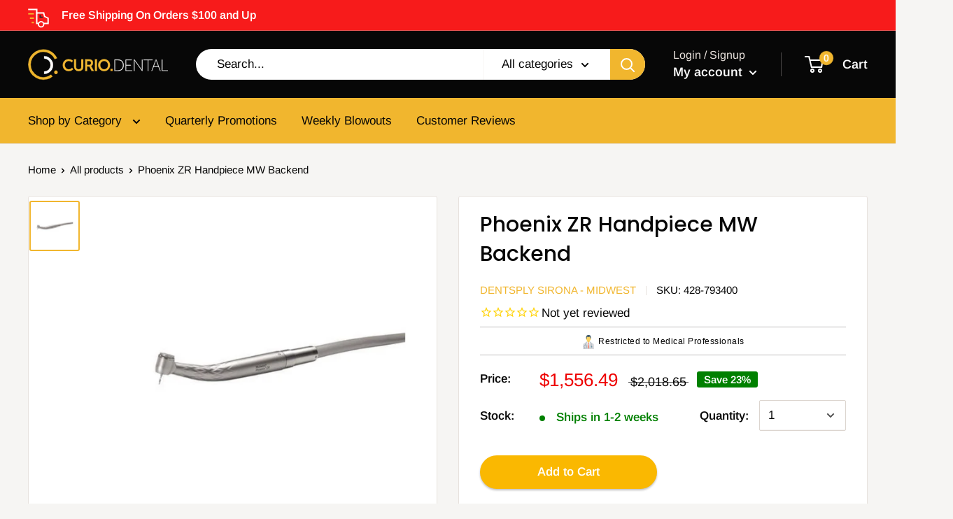

--- FILE ---
content_type: text/css
request_url: https://curio.dental/cdn/shop/t/55/assets/general.scss.css?v=31474810785908864511759333370
body_size: 2680
content:
@font-face{font-family:Poppins;font-weight:500;font-style:normal;font-display:fallback;src:url(//curio.dental/cdn/fonts/poppins/poppins_n5.ad5b4b72b59a00358afc706450c864c3c8323842.woff2?h1=Y3VyaW8uZGVudGFs&h2=ZGNkZW50YWxleHByZXNzLmNvbQ&h3=Y3VyaW8tZGVudGFsLmFjY291bnQubXlzaG9waWZ5LmNvbQ&hmac=f7ce4ad377af7405179ce7833f9a1b3f4497de689123b3cc02d56ca6c8f5c400) format("woff2"),url(//curio.dental/cdn/fonts/poppins/poppins_n5.33757fdf985af2d24b32fcd84c9a09224d4b2c39.woff?h1=Y3VyaW8uZGVudGFs&h2=ZGNkZW50YWxleHByZXNzLmNvbQ&h3=Y3VyaW8tZGVudGFsLmFjY291bnQubXlzaG9waWZ5LmNvbQ&hmac=fc5ca97e72505d33c845debc8c4bc3d6b8bc86dcd935989548684817f9e95b65) format("woff")}@font-face{font-family:Arimo;font-weight:400;font-style:normal;font-display:fallback;src:url(//curio.dental/cdn/fonts/arimo/arimo_n4.a7efb558ca22d2002248bbe6f302a98edee38e35.woff2?h1=Y3VyaW8uZGVudGFs&h2=ZGNkZW50YWxleHByZXNzLmNvbQ&h3=Y3VyaW8tZGVudGFsLmFjY291bnQubXlzaG9waWZ5LmNvbQ&hmac=e55d412bb3f7926285310f81bec07afa7e52701dcf4258acd48f321a8463de64) format("woff2"),url(//curio.dental/cdn/fonts/arimo/arimo_n4.0da809f7d1d5ede2a73be7094ac00741efdb6387.woff?h1=Y3VyaW8uZGVudGFs&h2=ZGNkZW50YWxleHByZXNzLmNvbQ&h3=Y3VyaW8tZGVudGFsLmFjY291bnQubXlzaG9waWZ5LmNvbQ&hmac=b6a5ce50791a96dd19890704b81857f43e9564a8a638ee5f7633a020356f427e) format("woff")}@font-face{font-family:Arimo;font-weight:600;font-style:normal;font-display:fallback;src:url(//curio.dental/cdn/fonts/arimo/arimo_n6.9c18b0befd86597f319b7d7f925727d04c262b32.woff2?h1=Y3VyaW8uZGVudGFs&h2=ZGNkZW50YWxleHByZXNzLmNvbQ&h3=Y3VyaW8tZGVudGFsLmFjY291bnQubXlzaG9waWZ5LmNvbQ&hmac=1468eafd30b6074ff569d91c51e29e956b579ae45f22301414bb44f11446c593) format("woff2"),url(//curio.dental/cdn/fonts/arimo/arimo_n6.422bf6679b81a8bfb1b25d19299a53688390c2b9.woff?h1=Y3VyaW8uZGVudGFs&h2=ZGNkZW50YWxleHByZXNzLmNvbQ&h3=Y3VyaW8tZGVudGFsLmFjY291bnQubXlzaG9waWZ5LmNvbQ&hmac=d9c103aadca91518e90c94cdf4731d13d4d149f65fbd6abba8e08c0da3465bd8) format("woff")}@font-face{font-family:Arimo;font-weight:700;font-style:normal;font-display:fallback;src:url(//curio.dental/cdn/fonts/arimo/arimo_n7.1d2d0638e6a1228d86beb0e10006e3280ccb2d04.woff2?h1=Y3VyaW8uZGVudGFs&h2=ZGNkZW50YWxleHByZXNzLmNvbQ&h3=Y3VyaW8tZGVudGFsLmFjY291bnQubXlzaG9waWZ5LmNvbQ&hmac=865da83fcfc7cbb27c5ecf98351816d018d54c1f1f56b70c1e48f0663cdd6894) format("woff2"),url(//curio.dental/cdn/fonts/arimo/arimo_n7.f4b9139e8eac4a17b38b8707044c20f54c3be479.woff?h1=Y3VyaW8uZGVudGFs&h2=ZGNkZW50YWxleHByZXNzLmNvbQ&h3=Y3VyaW8tZGVudGFsLmFjY291bnQubXlzaG9waWZ5LmNvbQ&hmac=76d38ac142e3c7685135c81082414fae6f88003966563c2033a9054a8cf99432) format("woff")}@font-face{font-family:Arimo;font-weight:400;font-style:italic;font-display:fallback;src:url(//curio.dental/cdn/fonts/arimo/arimo_i4.438ddb21a1b98c7230698d70dc1a21df235701b2.woff2?h1=Y3VyaW8uZGVudGFs&h2=ZGNkZW50YWxleHByZXNzLmNvbQ&h3=Y3VyaW8tZGVudGFsLmFjY291bnQubXlzaG9waWZ5LmNvbQ&hmac=1ac1306331f8ca3bb8632d8d6e16b2d4758a117af192f0adf0152ec331832967) format("woff2"),url(//curio.dental/cdn/fonts/arimo/arimo_i4.0e1908a0dc1ec32fabb5a03a0c9ee2083f82e3d7.woff?h1=Y3VyaW8uZGVudGFs&h2=ZGNkZW50YWxleHByZXNzLmNvbQ&h3=Y3VyaW8tZGVudGFsLmFjY291bnQubXlzaG9waWZ5LmNvbQ&hmac=6929a3fcc3fe860b4c27c46c6134a67e2609ae459350d08aa5d2f3ff6ad146bc) format("woff")}@font-face{font-family:Arimo;font-weight:700;font-style:italic;font-display:fallback;src:url(//curio.dental/cdn/fonts/arimo/arimo_i7.b9f09537c29041ec8d51f8cdb7c9b8e4f1f82cb1.woff2?h1=Y3VyaW8uZGVudGFs&h2=ZGNkZW50YWxleHByZXNzLmNvbQ&h3=Y3VyaW8tZGVudGFsLmFjY291bnQubXlzaG9waWZ5LmNvbQ&hmac=7a4013c59fa9abb7cbd839bddae576a92fee72721082eb5a898f2dc3ba0b9118) format("woff2"),url(//curio.dental/cdn/fonts/arimo/arimo_i7.ec659fc855f754fd0b1bd052e606bba1058f73da.woff?h1=Y3VyaW8uZGVudGFs&h2=ZGNkZW50YWxleHByZXNzLmNvbQ&h3=Y3VyaW8tZGVudGFsLmFjY291bnQubXlzaG9waWZ5LmNvbQ&hmac=1b7dd496faee659ff2b13fa1612529ada1fb4a6ef86790cffbf90c4911cad3be) format("woff")}.header__action-item--cart .mini-cart__amount-saved{display:none}.header__action-item--cart .mini-cart__recap .cartdiscount_parent div:last-child div:first-child .form__field{border:1px solid #e7e2de!important}.header__action-item--cart .mini-cart__recap .cartdiscount_parent div:last-child div:first-child .form__field:focus{box-shadow:none;border:1px solid #f1b62e!important}.header__action-item--cart .mini-cart__recap .cartdiscount_parent div:last-child div:last-child button{height:48px;padding:0;background:#000!important}.header__action-item--cart #af_cart_slider{display:none!important}.nav-bar{background:#f1b62e}.nav-bar:after{background:#f1b62e}.nav-bar__link:hover,.nav-bar__link[aria-expanded=true]{color:#fff}.nav-bar__item>.nav-dropdown{display:flex;flex-wrap:wrap;height:290px;flex-direction:column}.nav-bar__item>.nav-dropdown li{min-width:235px}#search-product-type{padding-left:10px}[data-section-type=list-collections] .collection-list__item-wrapper .aspect-ratio:before{content:" ";background:#000;opacity:.8;height:100%;z-index:1;width:100%;position:absolute}[data-section-type=list-collections] .collection-list__item-wrapper .collection-list__item-title{color:#f1b62e}[data-section-type=list-collections] .collection-list__item-wrapper:hover .aspect-ratio:before{background:#f1b62e}[data-section-type=list-collections] .collection-list__item-wrapper:hover .collection-list__item-title{color:#000}[data-section-type=featured-collection] .price,[data-section-type=recently-viewed-products] .price,[data-section-type=popular-products] .price,[data-section-type=product-recommendations] .price{color:red!important}.product-label--on-sale{background-color:green}.button--primary,.button--disabled{color:#fff;border-radius:25px}.footer__wrapper{border-top:0 solid #e7e2de}.search-bar__top{border-radius:25px}.search-bar__input{padding:0 15px 1px 30px}.search-bar__submit{border-radius:0 25px 25px 0}.product-list .flickity-prev-next-button{background-color:#fff;border-radius:0;box-shadow:0 1px 5px #808080a8;margin:0 -10px;opacity:1;visibility:visible;transform:scale(1)}.product-list .flickity-prev-next-button[disabled]{background-color:#bfbcbc!important;opacity:.7!important}.product-list .flickity-prev-next-button svg{width:10px;height:10px;fill:#070707}#shopify-section-text-with-icons{padding-top:10px;padding-bottom:10px;color:#fff;background-color:#232122}#shopify-section-text-with-icons .text-with-icons__title{color:#fff}#shopify-section-text-with-icons .text-with-icons__content p{color:#606463}body:not(.template-product) #shopify-section-static-promotion-list{display:none}.mini-cart .button--secondary{color:#fff;background-color:#000}.product-meta__promo .promo-text{float:right;padding:10px;text-align:center;background-color:#e7e5e6;width:100%;border:1px dashed #000}.product-meta__promo .promo-text h2:first-child{padding:0;margin-bottom:10px;font-size:25px;font-weight:600;font-family:sans-serif;background-color:#ab3131;color:#fff}.product-meta__promo .promo-text h2:first-child strong{color:#fff;font-weight:600;font-family:sans-serif}.product-meta__promo .promo-text p,.product-meta__promo .promo-text h2:not(:first-child){font-size:15px;color:#000;line-height:1.5;margin-bottom:0}.above-payment-code{margin-top:20px;margin-bottom:20px}.above-payment-code .product-meta__promo .promo-text{float:none}.product-list--collection .product-item--vertical .product-item__image-wrapper,.product-list--vertical .product-item__image-wrapper{position:relative}.promo-code-carousel{position:absolute;bottom:0;z-index:1;width:95%}.promo-code-carousel .product-meta__promo-carousel .promo-text-carousel{box-shadow:0 0 3px #4a4a4a;background-color:#ab3131;padding:10px;border-radius:0 150px 0 0}.promo-code-carousel .product-meta__promo-carousel .promo-text-carousel h2:not(:first-child),.promo-code-carousel .product-meta__promo-carousel .promo-text-carousel p{display:none}.promo-code-carousel .product-meta__promo-carousel .promo-text-carousel h2:first-child{margin-bottom:0;font-size:13px;font-weight:800;font-family:sans-serif;color:#fff;line-height:1}.promo-code-carousel .product-meta__promo-carousel .promo-text-carousel h2:first-child strong{color:#fff;font-weight:800;font-family:sans-serif}.promo-wrap{display:flex}.promo-wrap .info-location{width:45%;align-self:center}.promo-wrap .info-location .product-meta__reviews-badge{opacity:1;transition:.5s all}.promo-wrap .info-location .product-meta__reviews-badge.loading{opacity:0;transition:.5s all}.promo-wrap .promo-code{width:55%}.modal__inner .product-meta__title{margin-bottom:0}.modal__inner .product-meta__subtitle{font-weight:900;font-style:italic}.modal__inner .product-meta__promo{max-width:100%;width:100%}.modal__inner .product-form{margin-top:30px}.modal__inner .stock-quantity-column .product-form__info-item{width:60%;align-items:center}.modal__inner .stock-quantity-column .product-form__info-item--quantity{width:40%;padding-right:0}.modal__inner .stock-quantity-column .product-form__info-item--quantity .select-wrapper{width:100%}.modal__inner .product-form__option{margin-top:0;margin-bottom:0}.modal__inner .promo-wrap .info-location{width:35%}.modal__inner .promo-wrap .promo-code{width:65%}.modal__inner .promo-wrap .product-meta__reviews-badge.loading{opacity:1}.modal__inner .product-meta__reference .product-meta__vendor,.modal__inner .product-meta__reference .product-meta__sku{display:block}.modal__inner .product-meta__reference .product-meta__sku:before{display:none}.modal__inner .featured-product .product-form__option .product-form__option-name{width:30%}.modal__inner .featured-product .product-form__option .select-wrapper{width:70%}.show-quick-view-carousel .product-item--vertical form{display:flex}.show-quick-view-carousel .product-item--vertical form .button--ternary{display:block}.featured-product .product-form__option{display:flex;margin-top:0;margin-bottom:0;padding-bottom:20px}.featured-product .product-form__option .product-form__option-name{width:30%;align-self:center;margin-bottom:0}.shopify-payment-button,.shopify-payment-button__button--branded,.shopify-payment-button__more-options{display:none!important}.buy-now-button{border-radius:25px!important;cursor:pointer;font-size:1em;padding:0 30px!important;line-height:48px!important;background:#3a292f!important;color:#fff!important;font-weight:bolder!important;transition:all .3s;opacity:1}.buy-now-button:hover{background-blend-mode:overlay;background-color:#3a292fcc!important}.buy-now-button.button--disabled{background:#d1d1d4!important;box-shadow:0 0 0 1px #d1d1d4 inset;cursor:not-allowed}.buy-now-button .loading-gif{display:none;width:40px;vertical-align:middle;text-align:center}.buy-now-button.loading{opacity:.3;pointer-events:none;transition:all .3s}.buy-now-button.loading span{display:none}.buy-now-button.loading .loading-gif{display:inline-block}.template-page .brand-video-wrap{position:relative}.template-page .brand-video-wrap iframe{width:100%;height:auto;min-height:450px}.template-page .brand-video-wrap iframe:after{content:" ";display:block;padding-bottom:56.25%}#shopify-section-footer footer{background-color:#070707}#shopify-section-footer footer .footer__block-item{flex-basis:33%!important;width:33%;flex:inherit;max-width:33%!important}@media screen and (max-width: 640px){#shopify-section-footer footer .footer__block-item{flex-basis:100%!important;width:100%;max-width:100%!important;padding-right:0}}#shopify-section-footer footer .footer__block-list .footer__collapsible,#shopify-section-footer footer .footer__newsletter-text{text-align:center}#shopify-section-footer footer .footer__newsletter-wrapper .form__submit{margin-left:auto;margin-right:auto}#shopify-section-footer footer button,#shopify-section-footer footer .footer__title,#shopify-section-footer footer .footer__aside-title{color:#fff;text-align:center}#shopify-section-footer footer p,#shopify-section-footer footer li a{color:#606463}#shopify-section-footer footer .social-media__item-list svg{color:#222423;background-color:#fff;border-radius:30px;opacity:1}img.ResetElements__Img-sc-8e6zl9-5.needsclick.undefined.hpgAVZ{cursor:pointer}button.DismissButton__closeButtonImage-spg526-0.kMGAqQ.ResetElements__Button-sc-8e6zl9-2.needsclick.DismissButton__closeButtonImage-spg526-0.kMGAqQ.hRjurn{margin:6px 6px 0 0}.video-wrapper__image-wrapper,.video-wrapper__image{padding:15px;background-color:#232122}.video-list{display:flex;background-color:#232122}.video-list__item{display:flex;flex-wrap:wrap;justify-content:center;align-items:center;padding:30px 0;margin:0;width:100%;min-width:auto;max-width:1400px}.video-list__item .video-wrapper{width:700px;min-width:auto;max-width:700px}.video-list__item .video-wrapper .icon--play{border-radius:100%;box-shadow:0 0 0 10px #fff}.video-list__item .video-wrapper .icon--play circle{fill:#0000}.video-info{padding-right:20px;padding-left:20px;min-width:auto;max-width:700px}.video-title{font-size:22px;font-weight:700;color:#fff;text-align:left}.video-subtitle{color:#f1b62e;text-align:left;text-transform:uppercase}p .video-subtitle2{color:#fff;text-align:left;text-transform:uppercase}p .video-subtitle2:after{padding-top:0;margin-top:8px;border-top:1px solid #aca59f}.video-desc{color:#fff;text-align:left}.video-row{display:flex;justify-content:space-between;align-items:center;margin-top:20px}.video-icons{display:flex;flex-wrap:nowrap;margin-right:30px;margin-left:30px}.video-icons svg{opacity:1}.video-icons svg path{color:#fff}.video-button{display:flex;justify-content:center;padding:10px;width:55%;font-size:13px;font-weight:700;color:#fff;background-color:#f1b62e;border-radius:25px;cursor:pointer}.video-button:hover{background-blend-mode:overlay;background:#f1c04f;color:#fff!important}.product_applicable-text{display:block;line-height:1.3;margin:15px auto 0;width:80%;text-align:center;font-size:15px}@media screen and (min-width: 1280px){.video-list__item{flex-wrap:nowrap;justify-content:flex-start;padding:0;width:1400px}.video-info{padding:10px 40px 20px 70px}}@media screen and (max-width: 999px){.video-row{display:flex;flex-direction:column;align-items:flex-start}.video-button{width:100%}.video-icons{margin-top:10px;margin-left:0}}@media screen and (max-width: 640px){.featured-product .product-form__payment-container .buy-now-button{margin-top:15px}}@media only screen and (max-width: 480px){.promo-wrap{flex-direction:column}.promo-wrap .info-location{width:100%}.promo-wrap .promo-code{width:100%;margin-top:20px}.featured-product .product-form__option .product-form__option-name{width:40%;margin-right:0}.featured-product .product-form__option .select-wrapper{width:60%;margin-left:10px}.featured-product .stock-quantity-column .product-form__info-item{width:100%}}
/*# sourceMappingURL=/cdn/shop/t/55/assets/general.scss.css.map?v=31474810785908864511759333370 */


--- FILE ---
content_type: text/css
request_url: https://curio.dental/cdn/shop/t/55/assets/product-page.scss.css?v=181555956828353732151759333371
body_size: 1865
content:
@font-face{font-family:Poppins;font-weight:500;font-style:normal;font-display:fallback;src:url(//curio.dental/cdn/fonts/poppins/poppins_n5.ad5b4b72b59a00358afc706450c864c3c8323842.woff2?h1=Y3VyaW8uZGVudGFs&h2=ZGNkZW50YWxleHByZXNzLmNvbQ&h3=Y3VyaW8tZGVudGFsLmFjY291bnQubXlzaG9waWZ5LmNvbQ&hmac=f7ce4ad377af7405179ce7833f9a1b3f4497de689123b3cc02d56ca6c8f5c400) format("woff2"),url(//curio.dental/cdn/fonts/poppins/poppins_n5.33757fdf985af2d24b32fcd84c9a09224d4b2c39.woff?h1=Y3VyaW8uZGVudGFs&h2=ZGNkZW50YWxleHByZXNzLmNvbQ&h3=Y3VyaW8tZGVudGFsLmFjY291bnQubXlzaG9waWZ5LmNvbQ&hmac=fc5ca97e72505d33c845debc8c4bc3d6b8bc86dcd935989548684817f9e95b65) format("woff")}@font-face{font-family:Arimo;font-weight:400;font-style:normal;font-display:fallback;src:url(//curio.dental/cdn/fonts/arimo/arimo_n4.a7efb558ca22d2002248bbe6f302a98edee38e35.woff2?h1=Y3VyaW8uZGVudGFs&h2=ZGNkZW50YWxleHByZXNzLmNvbQ&h3=Y3VyaW8tZGVudGFsLmFjY291bnQubXlzaG9waWZ5LmNvbQ&hmac=e55d412bb3f7926285310f81bec07afa7e52701dcf4258acd48f321a8463de64) format("woff2"),url(//curio.dental/cdn/fonts/arimo/arimo_n4.0da809f7d1d5ede2a73be7094ac00741efdb6387.woff?h1=Y3VyaW8uZGVudGFs&h2=ZGNkZW50YWxleHByZXNzLmNvbQ&h3=Y3VyaW8tZGVudGFsLmFjY291bnQubXlzaG9waWZ5LmNvbQ&hmac=b6a5ce50791a96dd19890704b81857f43e9564a8a638ee5f7633a020356f427e) format("woff")}@font-face{font-family:Arimo;font-weight:600;font-style:normal;font-display:fallback;src:url(//curio.dental/cdn/fonts/arimo/arimo_n6.9c18b0befd86597f319b7d7f925727d04c262b32.woff2?h1=Y3VyaW8uZGVudGFs&h2=ZGNkZW50YWxleHByZXNzLmNvbQ&h3=Y3VyaW8tZGVudGFsLmFjY291bnQubXlzaG9waWZ5LmNvbQ&hmac=1468eafd30b6074ff569d91c51e29e956b579ae45f22301414bb44f11446c593) format("woff2"),url(//curio.dental/cdn/fonts/arimo/arimo_n6.422bf6679b81a8bfb1b25d19299a53688390c2b9.woff?h1=Y3VyaW8uZGVudGFs&h2=ZGNkZW50YWxleHByZXNzLmNvbQ&h3=Y3VyaW8tZGVudGFsLmFjY291bnQubXlzaG9waWZ5LmNvbQ&hmac=d9c103aadca91518e90c94cdf4731d13d4d149f65fbd6abba8e08c0da3465bd8) format("woff")}@font-face{font-family:Arimo;font-weight:700;font-style:normal;font-display:fallback;src:url(//curio.dental/cdn/fonts/arimo/arimo_n7.1d2d0638e6a1228d86beb0e10006e3280ccb2d04.woff2?h1=Y3VyaW8uZGVudGFs&h2=ZGNkZW50YWxleHByZXNzLmNvbQ&h3=Y3VyaW8tZGVudGFsLmFjY291bnQubXlzaG9waWZ5LmNvbQ&hmac=865da83fcfc7cbb27c5ecf98351816d018d54c1f1f56b70c1e48f0663cdd6894) format("woff2"),url(//curio.dental/cdn/fonts/arimo/arimo_n7.f4b9139e8eac4a17b38b8707044c20f54c3be479.woff?h1=Y3VyaW8uZGVudGFs&h2=ZGNkZW50YWxleHByZXNzLmNvbQ&h3=Y3VyaW8tZGVudGFsLmFjY291bnQubXlzaG9waWZ5LmNvbQ&hmac=76d38ac142e3c7685135c81082414fae6f88003966563c2033a9054a8cf99432) format("woff")}@font-face{font-family:Arimo;font-weight:400;font-style:italic;font-display:fallback;src:url(//curio.dental/cdn/fonts/arimo/arimo_i4.438ddb21a1b98c7230698d70dc1a21df235701b2.woff2?h1=Y3VyaW8uZGVudGFs&h2=ZGNkZW50YWxleHByZXNzLmNvbQ&h3=Y3VyaW8tZGVudGFsLmFjY291bnQubXlzaG9waWZ5LmNvbQ&hmac=1ac1306331f8ca3bb8632d8d6e16b2d4758a117af192f0adf0152ec331832967) format("woff2"),url(//curio.dental/cdn/fonts/arimo/arimo_i4.0e1908a0dc1ec32fabb5a03a0c9ee2083f82e3d7.woff?h1=Y3VyaW8uZGVudGFs&h2=ZGNkZW50YWxleHByZXNzLmNvbQ&h3=Y3VyaW8tZGVudGFsLmFjY291bnQubXlzaG9waWZ5LmNvbQ&hmac=6929a3fcc3fe860b4c27c46c6134a67e2609ae459350d08aa5d2f3ff6ad146bc) format("woff")}@font-face{font-family:Arimo;font-weight:700;font-style:italic;font-display:fallback;src:url(//curio.dental/cdn/fonts/arimo/arimo_i7.b9f09537c29041ec8d51f8cdb7c9b8e4f1f82cb1.woff2?h1=Y3VyaW8uZGVudGFs&h2=ZGNkZW50YWxleHByZXNzLmNvbQ&h3=Y3VyaW8tZGVudGFsLmFjY291bnQubXlzaG9waWZ5LmNvbQ&hmac=7a4013c59fa9abb7cbd839bddae576a92fee72721082eb5a898f2dc3ba0b9118) format("woff2"),url(//curio.dental/cdn/fonts/arimo/arimo_i7.ec659fc855f754fd0b1bd052e606bba1058f73da.woff?h1=Y3VyaW8uZGVudGFs&h2=ZGNkZW50YWxleHByZXNzLmNvbQ&h3=Y3VyaW8tZGVudGFsLmFjY291bnQubXlzaG9waWZ5LmNvbQ&hmac=1b7dd496faee659ff2b13fa1612529ada1fb4a6ef86790cffbf90c4911cad3be) format("woff")}.template-product .product-meta__share-buttons .social-media__item svg{color:#000;opacity:1}.template-product .product-form__payment-container .shopify-payment-button__button{color:#fff!important;background-color:#3a292f!important}.template-product .shopify-payment-button__button--unbranded{border-radius:25px!important}.template-product .product-block-list__item--description .expandable-content[aria-expanded]{max-height:none}.template-product .product-block-list__item--video .card__section{padding:30px}.template-product .product-block-list__item--video .card__section iframe{width:100%;height:340px!important}.template-product .product-block-list__item--video .card__section h2{font-size:24px}.template-product .product-excerpt{display:block;padding-bottom:28px}.template-product .shopify-payment-button,.template-product .shopify-payment-button__button,.template-product .shopify-payment-button__more-options{display:none!important}.template-product .product-form__payment-container{margin-top:50px}.template-product .product-form__payment-container .button--primary{background:#fab801;box-shadow:0 2px 3px #c1c1c1}.template-product .product-form__payment-container .button--primary:hover{background-color:#ffce46;box-shadow:none}.template-product .product-form__payment-container .buy-now-button{padding:0 30px!important;font-size:1em;font-weight:bolder!important;line-height:48px!important;color:#fff!important;background:#171113!important;box-shadow:0 3px 3px #afadad;border-radius:25px!important;cursor:pointer}.template-product .product-form__payment-container .buy-now-button:hover{background:#2d292b!important;box-shadow:none}.template-product .product-form__payment-container .buy-now-button.button--disabled{background:#d1d1d4!important;box-shadow:0 0 0 1px #d1d1d4 inset;cursor:not-allowed}@media screen and (max-width: 640px){.template-product .product-form__payment-container .buy-now-button{margin-top:15px}}.card__header{display:none}.text--pull{margin-top:0}.card__section.expandable-content{padding:0}.rte.text--pull.product-accordion{margin-bottom:0}.rte.text--pull.product-accordion hr,button.expandable-content__toggle{display:none}.card__section.expandable-content.expandable-content--expandable{max-height:fit-content;border:1px solid #8080800a}.product-accordion h3{position:relative;padding:20px 30px;margin:0;font-size:20px;color:#000;text-decoration:none;background:#fff;border-top:#f0f0f0 1px solid}.product-accordion h3:hover{background:#eee;cursor:pointer}.product-accordion h3:after{content:" ";float:right;padding-right:0;width:30px;height:30px;background-image:url(/cdn/shop/t/3/assets/10.svg?765);background-position:top center;background-repeat:no-repeat;background-size:cover;transition:.5s;transform:scale(1)}.product-accordion h3.accordion-open:after{padding-right:0;height:30px;transition:.5s;transform:scale(1) rotate(180deg)}.rte blockquote{border-left:none}.product-accordion blockquote{padding:30px;margin:0;max-width:100%;font-size:.9em;line-height:1.5em;background:#fff;border-top:#d8d8d8 1px solid}.product-accordion blockquote ul{display:block;padding:30px;margin:0}.product-accordion blockquote p{margin:3px 0 10px}.product-accordion blockquote ul li{line-height:25px;list-style-position:inside}.product-block-list__item--info .product-meta__title{margin:0}.product-block-list__item--info .product-meta__subtitle{font-style:italic;font-weight:600}.product-block-list__item--info p{display:block}.product-block-list__item--info ul{display:inline-block;margin-top:0;margin-block-start:1em;margin-block-end:1em}.product-block-list__item--info ul li{list-style-type:none}.product-block-list__item--info ul li .icon{margin-right:10px;width:18px;height:18px;color:green}.product-block-list__item--info table td h4{margin-block-end:-10px}.line-item-property__field{margin-top:20px;margin-bottom:35px}.line-item-property__field label{padding-right:15px;font-weight:bolder;color:#070707}.line-item-property__field input{width:250px}.product-form__info-title{margin-right:20px;width:65px;min-width:65px}.product-form__info-content .select-wrapper{width:100%}.stock-quantity-column{display:flex}.stock-quantity-column .product-form__info-item{padding-right:20px;width:60%;align-items:center}.stock-quantity-column .product-form__info-item .inventory{margin-top:5px}@media screen and (max-width: 640px){.stock-quantity-column .product-form__info-item{width:100%}}.stock-quantity-column .product-form__info-item--quantity{width:40%;padding-right:0}@media screen and (max-width: 640px){.stock-quantity-column{flex-direction:column}}.product-form__info-item{display:flex;align-items:flex-start;padding-top:15px;padding-bottom:0}.product-form__variants{padding-top:15px}.product-form__info-item--quantity>*{padding-top:0}.product-form__info-list{padding-top:10px;border-spacing:0}.product-form__selected-value{display:none}.product-form__option{display:flex;margin-top:20px;margin-bottom:35px;align-items:center}.product-form__option .product-form__option-name{margin-right:20px;width:30%;min-width:65px}.product-form__option .select-wrapper{width:70%}.product-form__option .block-swatch-list{padding-left:0;margin:0}.block-swatch__radio:checked+.block-swatch__item{color:#fff;background:#f1b62e;border-color:none;box-shadow:none}.block-swatch__item{padding:1px 20px;background-color:#f6f5f3;border:none;border-radius:0}.color-swatch-list{padding-left:17px}.card__section #stamped-main-widget{margin:0 15px}.card__section #stamped-main-widget .stamped-container{margin:0 auto!important}.card__section #stamped-main-widget .stamped-container .stamped-header,.card__section #stamped-main-widget .stamped-container .summary-overview{margin-bottom:0}.card__section #stamped-main-widget .stamped-container h2.stamped-header-title{display:block}.card__section #stamped-main-widget .stamped-container .stamped-summary-actions-newreview{padding:10px 19px;color:#fff;background:#f1b62e;border:0;border-radius:0}.card__section #stamped-main-widget .stamped-container .stamped-content .new-review-form{border-bottom:0}.card__section #stamped-main-widget .stamped-container .stamped-form-review-rating .stamped-starrating .fa-star-o:hover,.card__section #stamped-main-widget .stamped-container .stamped-form-review-rating .stamped-starrating .stamped-fa-star-o:hover{cursor:pointer}.card__section #stamped-main-widget .stamped-container .stamped-form-review-rating .stamped-starrating .fa-star-o:hover:before,.card__section #stamped-main-widget .stamped-container .stamped-form-review-rating .stamped-starrating .stamped-fa-star-o:hover:before{content:"\f005"!important}.card__section #stamped-main-widget .stamped-container .stamped-form-review-rating .stamped-starrating .fa-star-checked:hover{cursor:pointer}.card__section #stamped-main-widget .stamped-container .stamped-form-review-rating .stamped-starrating .fa-star-checked:hover:before{content:"\f005"!important}.card__section #stamped-main-widget .stamped-container .stamped-messages .stamped-thank-you{padding:30px}.stamped-reviews-filter{display:none}.review-display #stamped-main-widget h2.stamped-header-title,.review-display #stamped-main-widget .stamped-header,.review-display #stamped-main-widget #stamped-sort-select{display:none!important}.stamped-tab-container{display:none!important;height:0!important}.stamped-tab-container .stamped-tabs{display:none!important;height:0;max-height:0}.stamped-summary-actions .stamped-summary-actions-newreview{margin:0}#stamped-reviews-widget:not([data-widget-type=carousel]) .stamped-carousel-scroll #stamped-carousel-scroll-wrapper .block{width:100%!important;height:auto}@media (max-width: 768px){.featured-product .product-form__option .product-form__option-name{width:25%}.featured-product .product-form__option .select-wrapper{width:75%}.featured-product .product-form__info-item .product-form__info-title{width:25%;margin-right:20px;padding-right:0}.featured-product .product-form__info-item .product-form__info-content{width:75%}}@media (max-width: 640px){.stock-quantity-column .product-form__info-item--quantity{width:100%}.stock-quantity-column .product-form__info-item--quantity .product-form__info-title{width:20%}.stock-quantity-column .product-form__info-item--quantity .product-form__info-content,.stock-quantity-column .product-form__info-item--quantity .select-wrapper{width:80%}}@media (max-width: 480px){.stock-quantity-column .product-form__info-item--quantity{width:100%}}
/*# sourceMappingURL=/cdn/shop/t/55/assets/product-page.scss.css.map?v=181555956828353732151759333371 */


--- FILE ---
content_type: text/css
request_url: https://curio.dental/cdn/shop/t/55/assets/cart-page.scss.css?v=153515292057151647081721603486
body_size: -817
content:
.template-cart .cart-recap__checkout {
  color: #ffffff;
  background-color: #000;
  border-radius: 50px; }
.template-cart .cart-recap__amount-saved {
  display: none !important; }
.template-cart .cart-recap .card {
  background-color: transparent;
  border: none; }
.template-cart #shopify-section-static-recently-viewed-products {
  display: none !important; }
.template-cart .cart-recap .card > #af_cart_page {
  display: none; }
.template-cart .cart-discount__code #af_cart_page {
  padding: 0 !important; }
  .template-cart .cart-discount__code #af_cart_page .popup_cartdiscount_parent .parentFirstBox {
    display: none !important; }


--- FILE ---
content_type: text/javascript; charset=utf-8
request_url: https://curio.dental/products/phoenix-zr-handpiece-mw-backend.js
body_size: 106
content:
{"id":6127844622515,"title":"Phoenix ZR Handpiece MW Backend","handle":"phoenix-zr-handpiece-mw-backend","description":"\u003cul\u003e\n\u003cli\u003eMidwest® Phoenix® handpieces provide more power and durability with less noise than previous generations. \u003c\/li\u003e\n\u003cli\u003eDynamic speed brake in head limits free speed to extend bearing life \u003c\/li\u003e\n\u003cli\u003eDiamond-like, carbon-coated ceramic bearings reduce friction and enhance bearing performance4-port water spray \u003c\/li\u003e\n\u003cli\u003eTitanium-coated grip and sheath for enhanced tactile control and chemical\/abrasion resistance \u003c\/li\u003e\n\u003cli\u003eCustom diamond grip provides precision head controlIncreased power improves crown prep\u003c\/li\u003e\n\u003c\/ul\u003e","published_at":"2020-12-11T10:38:44-05:00","created_at":"2020-12-11T10:38:44-05:00","vendor":"Dentsply Sirona - Midwest","type":"","tags":["BRAND_Dentsply Sirona - Midwest","D","MANUFACTURER_Dentsply Sirona - Midwest","non returnable","PACKAGE QUANTITY_Each","ProductFamily_Phoenix ZR Handpiece MW Backend","Restricted to Medical Professionals","subcat2_Phoenix Handpiece","SUBCATEGORY FACET_High Speed"],"price":155649,"price_min":155649,"price_max":155649,"available":true,"price_varies":false,"compare_at_price":201865,"compare_at_price_min":201865,"compare_at_price_max":201865,"compare_at_price_varies":false,"variants":[{"id":37754482589875,"title":"Default Title","option1":"Default Title","option2":null,"option3":null,"sku":"428-793400","requires_shipping":true,"taxable":true,"featured_image":null,"available":true,"name":"Phoenix ZR Handpiece MW Backend","public_title":null,"options":["Default Title"],"price":155649,"weight":0,"compare_at_price":201865,"inventory_management":"shopify","barcode":"583172388607","requires_selling_plan":false,"selling_plan_allocations":[]}],"images":["\/\/cdn.shopify.com\/s\/files\/1\/0293\/2985\/0467\/products\/media_fba9ead2-9543-4827-8040-c31e31572b17.png?v=1627143558"],"featured_image":"\/\/cdn.shopify.com\/s\/files\/1\/0293\/2985\/0467\/products\/media_fba9ead2-9543-4827-8040-c31e31572b17.png?v=1627143558","options":[{"name":"Title","position":1,"values":["Default Title"]}],"url":"\/products\/phoenix-zr-handpiece-mw-backend","media":[{"alt":null,"id":21620523335859,"position":1,"preview_image":{"aspect_ratio":1.0,"height":1600,"width":1600,"src":"https:\/\/cdn.shopify.com\/s\/files\/1\/0293\/2985\/0467\/products\/media_fba9ead2-9543-4827-8040-c31e31572b17.png?v=1627143558"},"aspect_ratio":1.0,"height":1600,"media_type":"image","src":"https:\/\/cdn.shopify.com\/s\/files\/1\/0293\/2985\/0467\/products\/media_fba9ead2-9543-4827-8040-c31e31572b17.png?v=1627143558","width":1600}],"requires_selling_plan":false,"selling_plan_groups":[]}

--- FILE ---
content_type: application/javascript; charset=utf-8
request_url: https://searchanise-ef84.kxcdn.com/templates.5Q3I3m8t4S.js
body_size: 2721
content:
Searchanise=window.Searchanise||{};Searchanise.templates={Platform:'shopify',StoreName:'Curio.Dental',AutocompleteLayout:'multicolumn_new',AutocompleteStyle:'ITEMS_MULTICOLUMN_LIGHT_NEW',AutocompleteDescriptionStrings:0,AutocompleteCategoriesCount:4,AutocompletePagesCount:0,AutocompleteItemCount:8,AutocompleteProductAttributeName:'vendor',AutocompleteShowProductCode:'N',AutocompleteShowRecent:'Y',AutocompleteShowMoreLink:'Y',AutocompleteIsMulticolumn:'Y',AutocompleteTemplate:'<div class="snize-ac-results-content"><div class="snize-results-html" style="cursor:auto;" id="snize-ac-results-html-container"></div><div class="snize-ac-results-columns"><div class="snize-ac-results-column"><ul class="snize-ac-results-list" id="snize-ac-items-container-1"></ul><ul class="snize-ac-results-list" id="snize-ac-items-container-2"></ul><ul class="snize-ac-results-list" id="snize-ac-items-container-3"></ul><ul class="snize-ac-results-list snize-view-all-container"></ul></div><div class="snize-ac-results-column"><ul class="snize-ac-results-multicolumn-list" id="snize-ac-items-container-4"></ul></div></div></div>',AutocompleteMobileTemplate:'<div class="snize-ac-results-content"><div class="snize-mobile-top-panel"><div class="snize-close-button"><button type="button" class="snize-close-button-arrow"></button></div><form action="#" style="margin: 0px"><div class="snize-search"><input id="snize-mobile-search-input" autocomplete="off" class="snize-input-style snize-mobile-input-style"></div><div class="snize-clear-button-container"><button type="button" class="snize-clear-button" style="visibility: hidden"></button></div></form></div><ul class="snize-ac-results-list" id="snize-ac-items-container-1"></ul><ul class="snize-ac-results-list" id="snize-ac-items-container-2"></ul><ul class="snize-ac-results-list" id="snize-ac-items-container-3"></ul><ul id="snize-ac-items-container-4"></ul><div class="snize-results-html" style="cursor:auto;" id="snize-ac-results-html-container"></div><div class="snize-close-area" id="snize-ac-close-area"></div></div>',AutocompleteItem:'<li class="snize-product ${product_classes}" data-original-product-id="${original_product_id}" id="snize-ac-product-${product_id}"><a href="${autocomplete_link}" class="snize-item" draggable="false"><div class="snize-thumbnail"><img src="${image_link}" class="snize-item-image ${additional_image_classes}" alt="${autocomplete_image_alt}"></div><span class="snize-title">${title}</span><span class="snize-description">${description}</span>${autocomplete_product_code_html}${autocomplete_product_attribute_html}${autocomplete_prices_html}${reviews_html}<div class="snize-labels-wrapper">${autocomplete_in_stock_status_html}${autocomplete_product_discount_label}${autocomplete_product_tag_label}${autocomplete_product_custom_label}</div></a></li>',AutocompleteMobileItem:'<li class="snize-product ${product_classes}" data-original-product-id="${original_product_id}" id="snize-ac-product-${product_id}"><a href="${autocomplete_link}" class="snize-item"><div class="snize-thumbnail"><img src="${image_link}" class="snize-item-image ${additional_image_classes}" alt="${autocomplete_image_alt}"></div><div class="snize-product-info"><span class="snize-title">${title}</span><span class="snize-description">${description}</span>${autocomplete_product_code_html}${autocomplete_product_attribute_html}<div class="snize-ac-prices-container">${autocomplete_prices_html}</div><div class="snize-labels-wrapper">${autocomplete_in_stock_status_html}${autocomplete_product_discount_label}${autocomplete_product_tag_label}${autocomplete_product_custom_label}</div>${reviews_html}</div></a></li>',AutocompleteResultsHTML:'<div style="text-align: center;"><a href="#" title="Exclusive sale"><img src="https://www.searchanise.com/images/sale_sign.jpg" style="display: inline;" /></a></div>',AutocompleteNoResultsHTML:'<p>Sorry, nothing found for [search_string].</p><p>Try some of our <a href="#" title="Bestsellers">bestsellers →</a>.</p>',ResultsShow:'Y',ResultsItemCount:30,ResultsPagesCount:0,ResultsCategoriesCount:0,ResultsShowActionButton:'add_to_cart',ResultsShowFiltersInTopSection:'N',ResultsShowCategoryImages:'N',ResultsShowPageImages:'N',ResultsProductAttributeName:'vendor',ResultsDescriptionStrings:0,ResultsUseAsNavigation:'templates',SmartNavigationDefaultSorting:'sales_amount:desc',ResultsProductDefaultSorting:'sales_amount:desc',ShowBestsellingSorting:'Y',ShowDiscountSorting:'Y',AutocompleteTagLabels:{"2224272":{"label_id":2224272,"product_tag":"PROMOTIONS_Q1 2026","format":"text","type":"text","text":"Free Offer Promo","bg_color":"FA1808","text_color":null,"image_type":null,"image_url":null,"position":null}},AutocompleteCustomLabels:{"2224272":{"label_id":2224272,"product_tag":"PROMOTIONS_Q1 2026","format":"text","type":"text","text":"Free Offer Promo","bg_color":"FA1808","text_color":null,"image_type":null,"image_url":null,"position":null}},ResultsTagLabels:{"33238":{"label_id":33238,"product_tag":"PROMOTIONS_Q1 2026","format":"text","type":"text","text":"Free Offer Promo","bg_color":"FC0400","text_color":"FFFFFF","image_type":"new","image_url":null,"position":"top-left"}},ResultsCustomLabels:{"33238":{"label_id":33238,"product_tag":"PROMOTIONS_Q1 2026","format":"text","type":"text","text":"Free Offer Promo","bg_color":"FC0400","text_color":"FFFFFF","image_type":"new","image_url":null,"position":"top-left"}},ReviewsShowRating:'Y',ResultsManualSortingCategories:{"dental-gloves":"416697942236"},CategorySortingRule:"searchanise",ShopifyMarketsSupport:'Y',ShopifyLocales:{"en":{"locale":"en","name":"English","primary":true,"published":true}},ShopifyRegionCatalogs:{"US":["14189560028"],"ZW":["1394016476"],"ZM":["1394016476"],"ZA":["1394016476"],"YT":["1394016476"],"YE":["1394016476"],"XK":["1394016476"],"WS":["1394016476"],"WF":["1394016476"],"VU":["1394016476"],"VN":["1394016476"],"VG":["1394016476"],"VE":["1394016476"],"VC":["1394016476"],"VA":["1394016476"],"UZ":["1394016476"],"UY":["1394016476"],"UM":["1394016476"],"UG":["1394016476"],"UA":["1394016476"],"TZ":["1394016476"],"TW":["1394016476"],"TV":["1394016476"],"TT":["1394016476"],"TR":["1394016476"],"TO":["1394016476"],"TN":["1394016476"],"TM":["1394016476"],"TL":["1394016476"],"TK":["1394016476"],"TJ":["1394016476"],"TH":["1394016476"],"TG":["1394016476"],"TF":["1394016476"],"TD":["1394016476"],"TC":["1394016476"],"TA":["1394016476"],"SZ":["1394016476"],"SX":["1394016476"],"SV":["1394016476"],"ST":["1394016476"],"SS":["1394016476"],"SR":["1394016476"],"SO":["1394016476"],"SN":["1394016476"],"SM":["1394016476"],"SL":["1394016476"],"SK":["1394016476"],"SJ":["1394016476"],"SI":["1394016476"],"SH":["1394016476"],"SG":["1394016476"],"SE":["1394016476"],"SD":["1394016476"],"SC":["1394016476"],"SB":["1394016476"],"SA":["1394016476"],"RW":["1394016476"],"RU":["1394016476"],"RS":["1394016476"],"RO":["1394016476"],"RE":["1394016476"],"QA":["1394016476"],"PY":["1394016476"],"PT":["1394016476"],"PS":["1394016476"],"PN":["1394016476"],"PM":["1394016476"],"PL":["1394016476"],"PK":["1394016476"],"PH":["1394016476"],"PG":["1394016476"],"PF":["1394016476"],"PE":["1394016476"],"PA":["1394016476"],"OM":["1394016476"],"NZ":["1394016476"],"NU":["1394016476"],"NR":["1394016476"],"NP":["1394016476"],"NO":["1394016476"],"NL":["1394016476"],"NI":["1394016476"],"NG":["1394016476"],"NF":["1394016476"],"NE":["1394016476"],"NC":["1394016476"],"NA":["1394016476"],"MZ":["1394016476"],"MY":["1394016476"],"MX":["1394016476"],"MW":["1394016476"],"MV":["1394016476"],"MU":["1394016476"],"MT":["1394016476"],"MS":["1394016476"],"MR":["1394016476"],"MQ":["1394016476"],"MO":["1394016476"],"MN":["1394016476"],"MM":["1394016476"],"ML":["1394016476"],"MK":["1394016476"],"MG":["1394016476"],"MF":["1394016476"],"ME":["1394016476"],"MD":["1394016476"],"MC":["1394016476"],"MA":["1394016476"],"LY":["1394016476"],"LV":["1394016476"],"LU":["1394016476"],"LT":["1394016476"],"LS":["1394016476"],"LR":["1394016476"],"LK":["1394016476"],"LI":["1394016476"],"LC":["1394016476"],"LB":["1394016476"],"LA":["1394016476"],"KZ":["1394016476"],"KY":["1394016476"],"KW":["1394016476"],"KR":["1394016476"],"KN":["1394016476"],"KM":["1394016476"],"KI":["1394016476"],"KH":["1394016476"],"KG":["1394016476"],"KE":["1394016476"],"JP":["1394016476"],"JO":["1394016476"],"JM":["1394016476"],"JE":["1394016476"],"IT":["1394016476"],"IS":["1394016476"],"IQ":["1394016476"],"IO":["1394016476"],"IN":["1394016476"],"IM":["1394016476"],"IL":["1394016476"],"IE":["1394016476"],"ID":["1394016476"],"HU":["1394016476"],"HT":["1394016476"],"HR":["1394016476"],"HN":["1394016476"],"HK":["1394016476"],"GY":["1394016476"],"GW":["1394016476"],"GT":["1394016476"],"GS":["1394016476"],"GR":["1394016476"],"GQ":["1394016476"],"GP":["1394016476"],"GN":["1394016476"],"GM":["1394016476"],"GL":["1394016476"],"GI":["1394016476"],"GH":["1394016476"],"GG":["1394016476"],"GF":["1394016476"],"GE":["1394016476"],"GD":["1394016476"],"GB":["1394016476"],"GA":["1394016476"],"FR":["1394016476"],"FO":["1394016476"],"FK":["1394016476"],"FJ":["1394016476"],"FI":["1394016476"],"ET":["1394016476"],"ES":["1394016476"],"ER":["1394016476"],"EH":["1394016476"],"EG":["1394016476"],"EE":["1394016476"],"EC":["1394016476"],"DZ":["1394016476"],"DO":["1394016476"],"DM":["1394016476"],"DK":["1394016476"],"DJ":["1394016476"],"DE":["1394016476"],"CZ":["1394016476"],"CY":["1394016476"],"CX":["1394016476"],"CW":["1394016476"],"CV":["1394016476"],"CR":["1394016476"],"CO":["1394016476"],"CN":["1394016476"],"CM":["1394016476"],"CL":["1394016476"],"CK":["1394016476"],"CI":["1394016476"],"CH":["1394016476"],"CG":["1394016476"],"CF":["1394016476"],"CD":["1394016476"],"CC":["1394016476"],"CA":["1394016476"],"BZ":["1394016476"],"BY":["1394016476"],"BW":["1394016476"],"BT":["1394016476"],"BS":["1394016476"],"BR":["1394016476"],"BQ":["1394016476"],"BO":["1394016476"],"BN":["1394016476"],"BM":["1394016476"],"BL":["1394016476"],"BJ":["1394016476"],"BI":["1394016476"],"BH":["1394016476"],"BG":["1394016476"],"BF":["1394016476"],"BE":["1394016476"],"BD":["1394016476"],"BB":["1394016476"],"BA":["1394016476"],"AZ":["1394016476"],"AX":["1394016476"],"AW":["1394016476"],"AU":["1394016476"],"AT":["1394016476"],"AR":["1394016476"],"AO":["1394016476"],"AM":["1394016476"],"AL":["1394016476"],"AI":["1394016476"],"AG":["1394016476"],"AF":["1394016476"],"AE":["1394016476"],"AD":["1394016476"],"AC":["1394016476"]},ColorsCSS:'.snize-ac-results .snize-label { color: #FCBE03; }.snize-ac-results .snize-suggestion { color: #000000; }.snize-ac-results .snize-category a { color: #000000; }.snize-ac-results .snize-page a { color: #000000; }.snize-ac-results .snize-view-all-categories { color: #000000; }.snize-ac-results .snize-view-all-pages { color: #000000; }.snize-ac-results .snize-no-suggestions-found span { color: #000000; }.snize-ac-results .snize-no-categories-found span { color: #000000; }.snize-ac-results .snize-no-pages-found span { color: #000000; }.snize-ac-results .snize-no-products-found-text { color: #000000; }.snize-ac-results .snize-no-products-found-text .snize-no-products-found-link { color: #000000; }.snize-ac-results .snize-no-products-found .snize-did-you-mean .snize-no-products-found-link { color: #000000; }.snize-ac-results .snize-popular-suggestions-text .snize-no-products-found-link { color: #000000; }.snize-ac-results .snize-nothing-found-text { color: #000000; }.snize-ac-results .snize-nothing-found .snize-popular-suggestions-text { color: #000000; }.snize-ac-results .snize-nothing-found .snize-popular-suggestions-view-all-products-text { color: #000000; }.snize-ac-results .snize-nothing-found .snize-ac-view-all-products { color: #000000; }.snize-ac-results .snize-title { color: #000000; }div.snize-ac-results.snize-ac-results-mobile span.snize-title { color: #000000; }.snize-ac-results .snize-description { color: #000000; }div.snize-ac-results.snize-ac-results-mobile .snize-description { color: #000000; }.snize-ac-results .snize-price-list { color: #FA0019; }div.snize-ac-results.snize-ac-results-mobile div.snize-price-list { color: #FA0019; }.snize-ac-results span.snize-discounted-price { color: #C1C1C1; }.snize-ac-results .snize-attribute { color: #9D9D9D; }.snize-ac-results .snize-sku { color: #9D9D9D; }div.snize li.snize-product span.snize-title { color: #0288D1; }div.snize li.snize-category span.snize-title { color: #0288D1; }div.snize li.snize-page span.snize-title { color: #0288D1; }div.snize div.slider-container.snize-theme .back-bar .pointer { background-color: #0288D1; }div.snize ul.snize-product-filters-list li:hover span { color: #0288D1; }div.snize li.snize-no-products-found div.snize-no-products-found-text span a { color: #0288D1; }div.snize .snize-button { background-color: #0288D1; }#snize-modal-product-quick-view .snize-button { background-color: #0288D1; }div.snize div.snize-product-filters-title { color: #000000; }div.snize div.snize-filters-dropdown-title { color: #000000; }#snize-modal-mobile-filters-dialog div.snize-product-filter-opener span.snize-product-filter-title { color: #000000; }#snize-modal-mobile-filters-dialog div.snize-product-filters-header span.snize-product-filters-title { color: #000000; }div.snize input.snize-price-range-input { color: #000000; }div.snize div.slider-container .scale ins { color: #000000 !important; }div.snize ul.snize-product-filters-list li { color: #000000; }div.snize ul.snize-product-size-filter li label .snize-size-filter-checkbox > span { color: #000000; }#snize-modal-mobile-filters-dialog ul.snize-product-size-filter li label .snize-size-filter-checkbox > span { color: #000000; }#snize-modal-mobile-filters-dialog ul.snize-product-filters-list li label > span { color: #000000; }',CustomCSS:'.container--narrow{ max-width:1280px }body.warehouse--v1.template-page.snize-results-page {    background: #fff;}.snize-item span.snize-overhidden span.snize-title {    min-height: 39px;    color: #f1b62e !important;}div.snize div.snize-main-panel-controls ul li a { color: #f1b62e !important; }button.snize-button.snize-action-button.snize-add-to-cart-button { background: #f1b62e !important; }'}

--- FILE ---
content_type: text/javascript
request_url: https://curio.dental/cdn/shop/t/55/assets/libs.min.js?v=65580510551382338271721603454
body_size: 22300
content:
!function(t){if("object"==typeof exports&&"undefined"!=typeof module)module.exports=t();else if("function"==typeof define&&define.amd)define([],t);else{var e;e="undefined"!=typeof window?window:"undefined"!=typeof global?global:"undefined"!=typeof self?self:this,e.domDelegate=t()}}(function(){return function t(e,i,n){function o(r,a){if(!i[r]){if(!e[r]){var l="function"==typeof require&&require;if(!a&&l)return l(r,!0);if(s)return s(r,!0);var h=new Error("Cannot find module '"+r+"'");throw h.code="MODULE_NOT_FOUND",h}var c=i[r]={exports:{}};e[r][0].call(c.exports,function(t){var i=e[r][1][t];return o(i?i:t)},c,c.exports,t,e,i,n)}return i[r].exports}for(var s="function"==typeof require&&require,r=0;r<n.length;r++)o(n[r]);return o}({1:[function(t,e,i){"use strict";function n(t){this.listenerMap=[{},{}],t&&this.root(t),this.handle=n.prototype.handle.bind(this)}function o(t,e){return t.toLowerCase()===e.tagName.toLowerCase()}function s(t,e){return this.rootElement===window?e===document:this.rootElement===e}function r(t,e){return t===e.id}e.exports=n,n.prototype.root=function(t){var e,i=this.listenerMap;if(this.rootElement){for(e in i[1])i[1].hasOwnProperty(e)&&this.rootElement.removeEventListener(e,this.handle,!0);for(e in i[0])i[0].hasOwnProperty(e)&&this.rootElement.removeEventListener(e,this.handle,!1)}if(!t||!t.addEventListener)return this.rootElement&&delete this.rootElement,this;this.rootElement=t;for(e in i[1])i[1].hasOwnProperty(e)&&this.rootElement.addEventListener(e,this.handle,!0);for(e in i[0])i[0].hasOwnProperty(e)&&this.rootElement.addEventListener(e,this.handle,!1);return this},n.prototype.captureForType=function(t){return["blur","error","focus","load","resize","scroll"].indexOf(t)!==-1},n.prototype.on=function(t,e,i,n){var l,h,c,d;if(!t)throw new TypeError("Invalid event type: "+t);if("function"==typeof e&&(n=i,i=e,e=null),void 0===n&&(n=this.captureForType(t)),"function"!=typeof i)throw new TypeError("Handler must be a type of Function");return l=this.rootElement,h=this.listenerMap[n?1:0],h[t]||(l&&l.addEventListener(t,this.handle,n),h[t]=[]),e?/^[a-z]+$/i.test(e)?(d=e,c=o):/^#[a-z0-9\-_]+$/i.test(e)?(d=e.slice(1),c=r):(d=e,c=a):(d=null,c=s.bind(this)),h[t].push({selector:e,handler:i,matcher:c,matcherParam:d}),this},n.prototype.off=function(t,e,i,n){var o,s,r,a,l;if("function"==typeof e&&(n=i,i=e,e=null),void 0===n)return this.off(t,e,i,!0),this.off(t,e,i,!1),this;if(r=this.listenerMap[n?1:0],!t){for(l in r)r.hasOwnProperty(l)&&this.off(l,e,i);return this}if(a=r[t],!a||!a.length)return this;for(o=a.length-1;o>=0;o--)s=a[o],e&&e!==s.selector||i&&i!==s.handler||a.splice(o,1);return a.length||(delete r[t],this.rootElement&&this.rootElement.removeEventListener(t,this.handle,n)),this},n.prototype.handle=function(t){var e,i,n,o,s,r,a,l=t.type,h=[],c="ftLabsDelegateIgnore";if(t[c]!==!0){switch(a=t.target,3===a.nodeType&&(a=a.parentNode),n=this.rootElement,o=t.eventPhase||(t.target!==t.currentTarget?3:2)){case 1:h=this.listenerMap[1][l];break;case 2:this.listenerMap[0]&&this.listenerMap[0][l]&&(h=h.concat(this.listenerMap[0][l])),this.listenerMap[1]&&this.listenerMap[1][l]&&(h=h.concat(this.listenerMap[1][l]));break;case 3:h=this.listenerMap[0][l]}for(i=h.length;a&&i;){for(e=0;e<i&&(s=h[e]);e++)if(s.matcher.call(a,s.matcherParam,a)&&(r=this.fire(t,a,s)),r===!1)return t[c]=!0,void t.preventDefault();if(a===n)break;i=h.length,a=a.parentElement}}},n.prototype.fire=function(t,e,i){return i.handler.call(e,t,e)};var a=function(t){if(t){var e=t.prototype;return e.matches||e.matchesSelector||e.webkitMatchesSelector||e.mozMatchesSelector||e.msMatchesSelector||e.oMatchesSelector}}(Element);n.prototype.destroy=function(){this.off(),this.root()}},{}],2:[function(t,e,i){"use strict";var n=t("./delegate");e.exports=function(t){return new n(t)},e.exports.Delegate=n},{"./delegate":1}]},{},[2])(2)}),function(t){if("object"==typeof exports&&"undefined"!=typeof module)module.exports=t();else if("function"==typeof define&&define.amd)define([],t);else{var e;e="undefined"!=typeof window?window:"undefined"!=typeof global?global:"undefined"!=typeof self?self:this,e.Drift=t()}}(function(){return function(){function t(e,i,n){function o(r,a){if(!i[r]){if(!e[r]){var l="function"==typeof require&&require;if(!a&&l)return l(r,!0);if(s)return s(r,!0);var h=new Error("Cannot find module '"+r+"'");throw h.code="MODULE_NOT_FOUND",h}var c=i[r]={exports:{}};e[r][0].call(c.exports,function(t){var i=e[r][1][t];return o(i||t)},c,c.exports,t,e,i,n)}return i[r].exports}for(var s="function"==typeof require&&require,r=0;r<n.length;r++)o(n[r]);return o}return t}()({1:[function(t,e,i){"use strict";function n(t){return t&&t.__esModule?t:{"default":t}}function o(t,e){if(!(t instanceof e))throw new TypeError("Cannot call a class as a function")}Object.defineProperty(i,"__esModule",{value:!0});var s=function(){function t(t,e){for(var i=0;i<e.length;i++){var n=e[i];n.enumerable=n.enumerable||!1,n.configurable=!0,"value"in n&&(n.writable=!0),Object.defineProperty(t,n.key,n)}}return function(e,i,n){return i&&t(e.prototype,i),n&&t(e,n),e}}(),r=t("./util/throwIfMissing"),a=n(r),l=t("./util/dom"),h=function(){function t(e){o(this,t),this.isShowing=!1;var i=e.namespace,n=void 0===i?null:i,s=e.zoomFactor,r=void 0===s?(0,a["default"])():s,l=e.containerEl,h=void 0===l?(0,a["default"])():l;this.settings={namespace:n,zoomFactor:r,containerEl:h},this.openClasses=this._buildClasses("open"),this._buildElement()}return s(t,[{key:"_buildClasses",value:function(t){var e=["drift-"+t],i=this.settings.namespace;return i&&e.push(i+"-"+t),e}},{key:"_buildElement",value:function(){this.el=document.createElement("div"),(0,l.addClasses)(this.el,this._buildClasses("bounding-box"))}},{key:"show",value:function(t,e){this.isShowing=!0,this.settings.containerEl.appendChild(this.el);var i=this.el.style;i.width=Math.round(t/this.settings.zoomFactor)+"px",i.height=Math.round(e/this.settings.zoomFactor)+"px",(0,l.addClasses)(this.el,this.openClasses)}},{key:"hide",value:function(){this.isShowing&&this.settings.containerEl.removeChild(this.el),this.isShowing=!1,(0,l.removeClasses)(this.el,this.openClasses)}},{key:"setPosition",value:function(t,e,i){var n=window.pageXOffset,o=window.pageYOffset,s=i.left+t*i.width-this.el.clientWidth/2+n,r=i.top+e*i.height-this.el.clientHeight/2+o;this.el.getBoundingClientRect();s<i.left+n?s=i.left+n:s+this.el.clientWidth>i.left+i.width+n&&(s=i.left+i.width-this.el.clientWidth+n),r<i.top+o?r=i.top+o:r+this.el.clientHeight>i.top+i.height+o&&(r=i.top+i.height-this.el.clientHeight+o),this.el.style.left=s+"px",this.el.style.top=r+"px"}}]),t}();i["default"]=h},{"./util/dom":6,"./util/throwIfMissing":7}],2:[function(t,e,i){"use strict";function n(t){return t&&t.__esModule?t:{"default":t}}function o(t,e){if(!(t instanceof e))throw new TypeError("Cannot call a class as a function")}var s=function(){function t(t,e){for(var i=0;i<e.length;i++){var n=e[i];n.enumerable=n.enumerable||!1,n.configurable=!0,"value"in n&&(n.writable=!0),Object.defineProperty(t,n.key,n)}}return function(e,i,n){return i&&t(e.prototype,i),n&&t(e,n),e}}(),r=t("./util/dom"),a=t("./injectBaseStylesheet"),l=n(a),h=t("./Trigger"),c=n(h),d=t("./ZoomPane"),u=n(d);e.exports=function(){function t(e){var i=this,n=arguments.length>1&&void 0!==arguments[1]?arguments[1]:{};if(o(this,t),this.VERSION="1.2.2",this.destroy=function(){i.trigger._unbindEvents()},this.triggerEl=e,!(0,r.isDOMElement)(this.triggerEl))throw new TypeError("`new Drift` requires a DOM element as its first argument.");var s=n.namespace,a=void 0===s?null:s,h=n.showWhitespaceAtEdges,c=void 0!==h&&h,d=n.containInline,u=void 0!==d&&d,f=n.inlineOffsetX,p=void 0===f?0:f,g=n.inlineOffsetY,m=void 0===g?0:g,v=n.inlineContainer,y=void 0===v?document.body:v,b=n.sourceAttribute,E=void 0===b?"data-zoom":b,w=n.zoomFactor,x=void 0===w?3:w,C=n.paneContainer,S=void 0===C?document.body:C,_=n.inlinePane,k=void 0===_?375:_,D=n.handleTouch,z=void 0===D||D,L=n.onShow,I=void 0===L?null:L,P=n.onHide,A=void 0===P?null:P,M=n.injectBaseStyles,T=void 0===M||M,B=n.hoverDelay,F=void 0===B?0:B,O=n.touchDelay,j=void 0===O?0:O,N=n.hoverBoundingBox,q=void 0!==N&&N,W=n.touchBoundingBox,U=void 0!==W&&W,H=n.boundingBoxContainer,X=void 0===H?document.body:H;if(k!==!0&&!(0,r.isDOMElement)(S))throw new TypeError("`paneContainer` must be a DOM element when `inlinePane !== true`");if(!(0,r.isDOMElement)(y))throw new TypeError("`inlineContainer` must be a DOM element");this.settings={namespace:a,showWhitespaceAtEdges:c,containInline:u,inlineOffsetX:p,inlineOffsetY:m,inlineContainer:y,sourceAttribute:E,zoomFactor:x,paneContainer:S,inlinePane:k,handleTouch:z,onShow:I,onHide:A,injectBaseStyles:T,hoverDelay:F,touchDelay:j,hoverBoundingBox:q,touchBoundingBox:U,boundingBoxContainer:X},this.settings.injectBaseStyles&&(0,l["default"])(),this._buildZoomPane(),this._buildTrigger()}return s(t,[{key:"_buildZoomPane",value:function(){this.zoomPane=new u["default"]({container:this.settings.paneContainer,zoomFactor:this.settings.zoomFactor,showWhitespaceAtEdges:this.settings.showWhitespaceAtEdges,containInline:this.settings.containInline,inline:this.settings.inlinePane,namespace:this.settings.namespace,inlineOffsetX:this.settings.inlineOffsetX,inlineOffsetY:this.settings.inlineOffsetY,inlineContainer:this.settings.inlineContainer})}},{key:"_buildTrigger",value:function(){this.trigger=new c["default"]({el:this.triggerEl,zoomPane:this.zoomPane,handleTouch:this.settings.handleTouch,onShow:this.settings.onShow,onHide:this.settings.onHide,sourceAttribute:this.settings.sourceAttribute,hoverDelay:this.settings.hoverDelay,touchDelay:this.settings.touchDelay,hoverBoundingBox:this.settings.hoverBoundingBox,touchBoundingBox:this.settings.touchBoundingBox,namespace:this.settings.namespace,zoomFactor:this.settings.zoomFactor,boundingBoxContainer:this.settings.boundingBoxContainer})}},{key:"setZoomImageURL",value:function(t){this.zoomPane._setImageURL(t)}},{key:"disable",value:function(){this.trigger.enabled=!1}},{key:"enable",value:function(){this.trigger.enabled=!0}},{key:"isShowing",get:function(){return this.zoomPane.isShowing}},{key:"zoomFactor",get:function(){return this.settings.zoomFactor},set:function(t){this.settings.zoomFactor=t,this.zoomPane.settings.zoomFactor=t,this.trigger.settings.zoomFactor=t,this.boundingBox.settings.zoomFactor=t}}]),t}()},{"./Trigger":3,"./ZoomPane":4,"./injectBaseStylesheet":5,"./util/dom":6}],3:[function(t,e,i){"use strict";function n(t){return t&&t.__esModule?t:{"default":t}}function o(t,e){if(!(t instanceof e))throw new TypeError("Cannot call a class as a function")}Object.defineProperty(i,"__esModule",{value:!0});var s=function(){function t(t,e){for(var i=0;i<e.length;i++){var n=e[i];n.enumerable=n.enumerable||!1,n.configurable=!0,"value"in n&&(n.writable=!0),Object.defineProperty(t,n.key,n)}}return function(e,i,n){return i&&t(e.prototype,i),n&&t(e,n),e}}(),r=t("./util/throwIfMissing"),a=n(r),l=t("./BoundingBox"),h=n(l),c=function(){function t(){var e=arguments.length>0&&void 0!==arguments[0]?arguments[0]:{};o(this,t),d.call(this);var i=e.el,n=void 0===i?(0,a["default"])():i,s=e.zoomPane,r=void 0===s?(0,a["default"])():s,l=e.sourceAttribute,c=void 0===l?(0,a["default"])():l,u=e.handleTouch,f=void 0===u?(0,a["default"])():u,p=e.onShow,g=void 0===p?null:p,m=e.onHide,v=void 0===m?null:m,y=e.hoverDelay,b=void 0===y?0:y,E=e.touchDelay,w=void 0===E?0:E,x=e.hoverBoundingBox,C=void 0===x?(0,a["default"])():x,S=e.touchBoundingBox,_=void 0===S?(0,a["default"])():S,k=e.namespace,D=void 0===k?null:k,z=e.zoomFactor,L=void 0===z?(0,a["default"])():z,I=e.boundingBoxContainer,P=void 0===I?(0,a["default"])():I;this.settings={el:n,zoomPane:r,sourceAttribute:c,handleTouch:f,onShow:g,onHide:v,hoverDelay:b,touchDelay:w,hoverBoundingBox:C,touchBoundingBox:_,namespace:D,zoomFactor:L,boundingBoxContainer:P},(this.settings.hoverBoundingBox||this.settings.touchBoundingBox)&&(this.boundingBox=new h["default"]({namespace:this.settings.namespace,zoomFactor:this.settings.zoomFactor,containerEl:this.settings.boundingBoxContainer})),this.enabled=!0,this._bindEvents()}return s(t,[{key:"_bindEvents",value:function(){this.settings.el.addEventListener("mouseenter",this._handleEntry,!1),this.settings.el.addEventListener("mouseleave",this._hide,!1),this.settings.el.addEventListener("mousemove",this._handleMovement,!1),this.settings.handleTouch&&(this.settings.el.addEventListener("touchstart",this._handleEntry,!1),this.settings.el.addEventListener("touchend",this._hide,!1),this.settings.el.addEventListener("touchmove",this._handleMovement,!1))}},{key:"_unbindEvents",value:function(){this.settings.el.removeEventListener("mouseenter",this._handleEntry,!1),this.settings.el.removeEventListener("mouseleave",this._hide,!1),this.settings.el.removeEventListener("mousemove",this._handleMovement,!1),this.settings.handleTouch&&(this.settings.el.removeEventListener("touchstart",this._handleEntry,!1),this.settings.el.removeEventListener("touchend",this._hide,!1),this.settings.el.removeEventListener("touchmove",this._handleMovement,!1))}},{key:"isShowing",get:function(){return this.settings.zoomPane.isShowing}}]),t}(),d=function(){var t=this;this._handleEntry=function(e){e.preventDefault(),t._lastMovement=e,"mouseenter"==e.type&&t.settings.hoverDelay?t.entryTimeout=setTimeout(t._show,t.settings.hoverDelay):t.settings.touchDelay?t.entryTimeout=setTimeout(t._show,t.settings.touchDelay):t._show()},this._show=function(){if(t.enabled){var e=t.settings.onShow;if(e&&"function"==typeof e&&e(),t.settings.zoomPane.show(t.settings.el.getAttribute(t.settings.sourceAttribute),t.settings.el.clientWidth,t.settings.el.clientHeight),t._lastMovement){var i=t._lastMovement.touches;(i&&t.settings.touchBoundingBox||!i&&t.settings.hoverBoundingBox)&&t.boundingBox.show(t.settings.zoomPane.el.clientWidth,t.settings.zoomPane.el.clientHeight)}t._handleMovement()}},this._hide=function(e){e.preventDefault(),t._lastMovement=null,t.entryTimeout&&clearTimeout(t.entryTimeout),t.boundingBox&&t.boundingBox.hide();var i=t.settings.onHide;i&&"function"==typeof i&&i(),t.settings.zoomPane.hide()},this._handleMovement=function(e){if(e)e.preventDefault(),t._lastMovement=e;else{if(!t._lastMovement)return;e=t._lastMovement}var i=void 0,n=void 0;if(e.touches){var o=e.touches[0];i=o.clientX,n=o.clientY}else i=e.clientX,n=e.clientY;var s=t.settings.el,r=s.getBoundingClientRect(),a=i-r.left,l=n-r.top,h=a/t.settings.el.clientWidth,c=l/t.settings.el.clientHeight;t.boundingBox&&t.boundingBox.setPosition(h,c,r),t.settings.zoomPane.setPosition(h,c,r)}};i["default"]=c},{"./BoundingBox":1,"./util/throwIfMissing":7}],4:[function(t,e,i){"use strict";function n(t){return t&&t.__esModule?t:{"default":t}}function o(t,e){if(!(t instanceof e))throw new TypeError("Cannot call a class as a function")}Object.defineProperty(i,"__esModule",{value:!0});var s=function(){function t(t,e){for(var i=0;i<e.length;i++){var n=e[i];n.enumerable=n.enumerable||!1,n.configurable=!0,"value"in n&&(n.writable=!0),Object.defineProperty(t,n.key,n)}}return function(e,i,n){return i&&t(e.prototype,i),n&&t(e,n),e}}(),r=t("./util/throwIfMissing"),a=n(r),l=t("./util/dom"),h=document.createElement("div").style,c="undefined"!=typeof document&&("animation"in h||"webkitAnimation"in h),d=function(){function t(){var e=this,i=arguments.length>0&&void 0!==arguments[0]?arguments[0]:{};o(this,t),this._completeShow=function(){e.el.removeEventListener("animationend",e._completeShow,!1),e.el.removeEventListener("webkitAnimationEnd",e._completeShow,!1),(0,l.removeClasses)(e.el,e.openingClasses)},this._completeHide=function(){e.el.removeEventListener("animationend",e._completeHide,!1),e.el.removeEventListener("webkitAnimationEnd",e._completeHide,!1),(0,l.removeClasses)(e.el,e.openClasses),(0,l.removeClasses)(e.el,e.closingClasses),(0,l.removeClasses)(e.el,e.inlineClasses),e.el.setAttribute("style",""),e.el.parentElement===e.settings.container?e.settings.container.removeChild(e.el):e.el.parentElement===e.settings.inlineContainer&&e.settings.inlineContainer.removeChild(e.el)},this._handleLoad=function(){e.imgEl.removeEventListener("load",e._handleLoad,!1),(0,l.removeClasses)(e.el,e.loadingClasses)},this.isShowing=!1;var n=i.container,s=void 0===n?null:n,r=i.zoomFactor,h=void 0===r?(0,a["default"])():r,c=i.inline,d=void 0===c?(0,a["default"])():c,u=i.namespace,f=void 0===u?null:u,p=i.showWhitespaceAtEdges,g=void 0===p?(0,a["default"])():p,m=i.containInline,v=void 0===m?(0,a["default"])():m,y=i.inlineOffsetX,b=void 0===y?0:y,E=i.inlineOffsetY,w=void 0===E?0:E,x=i.inlineContainer,C=void 0===x?document.body:x;this.settings={container:s,zoomFactor:h,inline:d,namespace:f,showWhitespaceAtEdges:g,containInline:v,inlineOffsetX:b,inlineOffsetY:w,inlineContainer:C},this.openClasses=this._buildClasses("open"),this.openingClasses=this._buildClasses("opening"),this.closingClasses=this._buildClasses("closing"),this.inlineClasses=this._buildClasses("inline"),this.loadingClasses=this._buildClasses("loading"),this._buildElement()}return s(t,[{key:"_buildClasses",value:function(t){var e=["drift-"+t],i=this.settings.namespace;return i&&e.push(i+"-"+t),e}},{key:"_buildElement",value:function(){this.el=document.createElement("div"),(0,l.addClasses)(this.el,this._buildClasses("zoom-pane"));var t=document.createElement("div");(0,l.addClasses)(t,this._buildClasses("zoom-pane-loader")),this.el.appendChild(t),this.imgEl=document.createElement("img"),this.el.appendChild(this.imgEl)}},{key:"_setImageURL",value:function(t){this.imgEl.setAttribute("src",t)}},{key:"_setImageSize",value:function(t,e){this.imgEl.style.width=t*this.settings.zoomFactor+"px",this.imgEl.style.height=e*this.settings.zoomFactor+"px"}},{key:"setPosition",value:function(t,e,i){var n=-(this.imgEl.clientWidth*t-this.el.clientWidth/2),o=-(this.imgEl.clientHeight*e-this.el.clientHeight/2),s=-(this.imgEl.clientWidth-this.el.clientWidth),r=-(this.imgEl.clientHeight-this.el.clientHeight);if(this.el.parentElement===this.settings.inlineContainer){var a=window.pageXOffset,l=window.pageYOffset,h=i.left+t*i.width-this.el.clientWidth/2+this.settings.inlineOffsetX+a,c=i.top+e*i.height-this.el.clientHeight/2+this.settings.inlineOffsetY+l;if(this.settings.containInline){this.el.getBoundingClientRect();h<i.left+a?h=i.left+a:h+this.el.clientWidth>i.left+i.width+a&&(h=i.left+i.width-this.el.clientWidth+a),c<i.top+l?c=i.top+l:c+this.el.clientHeight>i.top+i.height+l&&(c=i.top+i.height-this.el.clientHeight+l)}this.el.style.left=h+"px",this.el.style.top=c+"px"}this.settings.showWhitespaceAtEdges||(n>0?n=0:n<s&&(n=s),o>0?o=0:o<r&&(o=r)),this.imgEl.style.transform="translate("+n+"px, "+o+"px)",this.imgEl.style.webkitTransform="translate("+n+"px, "+o+"px)"}},{key:"_removeListenersAndResetClasses",value:function(){this.el.removeEventListener("animationend",this._completeShow,!1),this.el.removeEventListener("animationend",this._completeHide,!1),this.el.removeEventListener("webkitAnimationEnd",this._completeShow,!1),this.el.removeEventListener("webkitAnimationEnd",this._completeHide,!1),(0,l.removeClasses)(this.el,this.openClasses),(0,l.removeClasses)(this.el,this.closingClasses)}},{key:"show",value:function(t,e,i){this._removeListenersAndResetClasses(),this.isShowing=!0,(0,l.addClasses)(this.el,this.openClasses),(0,l.addClasses)(this.el,this.loadingClasses),this.imgEl.addEventListener("load",this._handleLoad,!1),this._setImageURL(t),this._setImageSize(e,i),this._isInline?this._showInline():this._showInContainer(),c&&(this.el.addEventListener("animationend",this._completeShow,!1),this.el.addEventListener("webkitAnimationEnd",this._completeShow,!1),(0,l.addClasses)(this.el,this.openingClasses))}},{key:"_showInline",value:function(){this.settings.inlineContainer.appendChild(this.el),(0,l.addClasses)(this.el,this.inlineClasses)}},{key:"_showInContainer",value:function(){this.settings.container.appendChild(this.el)}},{key:"hide",value:function(){this._removeListenersAndResetClasses(),this.isShowing=!1,c?(this.el.addEventListener("animationend",this._completeHide,!1),this.el.addEventListener("webkitAnimationEnd",this._completeHide,!1),(0,l.addClasses)(this.el,this.closingClasses)):((0,l.removeClasses)(this.el,this.openClasses),(0,l.removeClasses)(this.el,this.inlineClasses))}},{key:"_isInline",get:function(){var t=this.settings.inline;return t===!0||"number"==typeof t&&window.innerWidth<=t}}]),t}();i["default"]=d},{"./util/dom":6,"./util/throwIfMissing":7}],5:[function(t,e,i){"use strict";function n(){if(!document.querySelector(".drift-base-styles")){var t=document.createElement("style");t.type="text/css",t.classList.add("drift-base-styles"),t.appendChild(document.createTextNode(o));var e=document.head;e.insertBefore(t,e.firstChild)}}Object.defineProperty(i,"__esModule",{value:!0}),i["default"]=n;var o="\n@keyframes noop {\n  0% { zoom: 1; }\n}\n\n@-webkit-keyframes noop {\n  0% { zoom: 1; }\n}\n\n.drift-zoom-pane.drift-open {\n  display: block;\n}\n\n.drift-zoom-pane.drift-opening, .drift-zoom-pane.drift-closing {\n  animation: noop 1ms;\n  -webkit-animation: noop 1ms;\n}\n\n.drift-zoom-pane {\n  position: absolute;\n  overflow: hidden;\n  width: 100%;\n  height: 100%;\n  top: 0;\n  left: 0;\n  pointer-events: none;\n}\n\n.drift-zoom-pane-loader {\n  display: none;\n}\n\n.drift-zoom-pane img {\n  position: absolute;\n  display: block;\n  max-width: none;\n  max-height: none;\n}\n\n.drift-bounding-box {\n  position: absolute;\n  pointer-events: none;\n}\n"},{}],6:[function(t,e,i){"use strict";function n(t){return l?t instanceof HTMLElement:t&&"object"===("undefined"==typeof t?"undefined":a(t))&&null!==t&&1===t.nodeType&&"string"==typeof t.nodeName}function o(t,e){e.forEach(function(e){t.classList.add(e)})}function s(t,e){e.forEach(function(e){t.classList.remove(e)})}var r="function"==typeof Symbol&&"symbol"==typeof Symbol.iterator?function(t){return typeof t}:function(t){return t&&"function"==typeof Symbol&&t.constructor===Symbol&&t!==Symbol.prototype?"symbol":typeof t};Object.defineProperty(i,"__esModule",{value:!0});var a="function"==typeof Symbol&&"symbol"===r(Symbol.iterator)?function(t){return"undefined"==typeof t?"undefined":r(t)}:function(t){return t&&"function"==typeof Symbol&&t.constructor===Symbol&&t!==Symbol.prototype?"symbol":"undefined"==typeof t?"undefined":r(t)};i.isDOMElement=n,i.addClasses=o,i.removeClasses=s;var l="object"===("undefined"==typeof HTMLElement?"undefined":a(HTMLElement))},{}],7:[function(t,e,i){"use strict";function n(){throw new Error("Missing parameter")}Object.defineProperty(i,"__esModule",{value:!0}),i["default"]=n},{}]},{},[2])(2)}),!function(t){"use strict";function e(){var e=this;e.reads=[],e.writes=[],e.raf=l.bind(t),a("initialized",e)}function i(t){t.scheduled||(t.scheduled=!0,t.raf(n.bind(null,t)),a("flush scheduled"))}function n(t){a("flush");var e,n=t.writes,s=t.reads;try{a("flushing reads",s.length),o(s),a("flushing writes",n.length),o(n)}catch(r){e=r}if(t.scheduled=!1,(s.length||n.length)&&i(t),e){if(a("task errored",e.message),!t["catch"])throw e;t["catch"](e)}}function o(t){a("run tasks");for(var e;e=t.shift();)e()}function s(t,e){var i=t.indexOf(e);return!!~i&&!!t.splice(i,1)}function r(t,e){for(var i in e)e.hasOwnProperty(i)&&(t[i]=e[i])}var a=function(){},l=t.requestAnimationFrame||t.webkitRequestAnimationFrame||t.mozRequestAnimationFrame||t.msRequestAnimationFrame||function(t){return setTimeout(t,16)};e.prototype={constructor:e,measure:function(t,e){a("measure");var n=e?t.bind(e):t;return this.reads.push(n),i(this),n},mutate:function(t,e){a("mutate");var n=e?t.bind(e):t;return this.writes.push(n),i(this),n},clear:function(t){return a("clear",t),s(this.reads,t)||s(this.writes,t)},extend:function(t){if(a("extend",t),"object"!=typeof t)throw new Error("expected object");var e=Object.create(this);return r(e,t),e.fastdom=this,e.initialize&&e.initialize(),e},"catch":null};var h=t.fastdom=t.fastdom||new e;"function"==typeof define?define(function(){return h}):"object"==typeof module&&(module.exports=h)}("undefined"!=typeof window?window:this),function(t,e){"function"==typeof define&&define.amd?define("jquery-bridget/jquery-bridget",["jquery"],function(i){return e(t,i)}):"object"==typeof module&&module.exports?module.exports=e(t,require("jquery")):t.jQueryBridget=e(t,t.jQuery)}(window,function(t,e){"use strict";function i(i,s,a){function l(t,e,n){var o,s="$()."+i+'("'+e+'")';return t.each(function(t,l){var h=a.data(l,i);if(!h)return void r(i+" not initialized. Cannot call methods, i.e. "+s);var c=h[e];if(!c||"_"==e.charAt(0))return void r(s+" is not a valid method");var d=c.apply(h,n);o=void 0===o?d:o}),void 0!==o?o:t}function h(t,e){t.each(function(t,n){var o=a.data(n,i);o?(o.option(e),o._init()):(o=new s(n,e),a.data(n,i,o))})}a=a||e||t.jQuery,a&&(s.prototype.option||(s.prototype.option=function(t){a.isPlainObject(t)&&(this.options=a.extend(!0,this.options,t))}),a.fn[i]=function(t){if("string"==typeof t){var e=o.call(arguments,1);return l(this,t,e)}return h(this,t),this},n(a))}function n(t){!t||t&&t.bridget||(t.bridget=i)}var o=Array.prototype.slice,s=t.console,r="undefined"==typeof s?function(){}:function(t){s.error(t)};return n(e||t.jQuery),i}),function(t,e){"function"==typeof define&&define.amd?define("ev-emitter/ev-emitter",e):"object"==typeof module&&module.exports?module.exports=e():t.EvEmitter=e()}("undefined"!=typeof window?window:this,function(){function t(){}var e=t.prototype;return e.on=function(t,e){if(t&&e){var i=this._events=this._events||{},n=i[t]=i[t]||[];return n.indexOf(e)==-1&&n.push(e),this}},e.once=function(t,e){if(t&&e){this.on(t,e);var i=this._onceEvents=this._onceEvents||{},n=i[t]=i[t]||{};return n[e]=!0,this}},e.off=function(t,e){var i=this._events&&this._events[t];if(i&&i.length){var n=i.indexOf(e);return n!=-1&&i.splice(n,1),this}},e.emitEvent=function(t,e){var i=this._events&&this._events[t];if(i&&i.length){i=i.slice(0),e=e||[];for(var n=this._onceEvents&&this._onceEvents[t],o=0;o<i.length;o++){var s=i[o],r=n&&n[s];r&&(this.off(t,s),delete n[s]),s.apply(this,e)}return this}},e.allOff=function(){delete this._events,delete this._onceEvents},t}),function(t,e){"function"==typeof define&&define.amd?define("get-size/get-size",e):"object"==typeof module&&module.exports?module.exports=e():t.getSize=e()}(window,function(){"use strict";function t(t){var e=parseFloat(t),i=t.indexOf("%")==-1&&!isNaN(e);return i&&e}function e(){}function i(){for(var t={width:0,height:0,innerWidth:0,innerHeight:0,outerWidth:0,outerHeight:0},e=0;e<h;e++){var i=l[e];t[i]=0}return t}function n(t){var e=getComputedStyle(t);return e||a("Style returned "+e+". Are you running this code in a hidden iframe on Firefox? See https://bit.ly/getsizebug1"),e}function o(){if(!c){c=!0;var e=document.createElement("div");e.style.width="200px",e.style.padding="1px 2px 3px 4px",e.style.borderStyle="solid",e.style.borderWidth="1px 2px 3px 4px",e.style.boxSizing="border-box";var i=document.body||document.documentElement;i.appendChild(e);var o=n(e);r=200==Math.round(t(o.width)),s.isBoxSizeOuter=r,i.removeChild(e)}}function s(e){if(o(),"string"==typeof e&&(e=document.querySelector(e)),e&&"object"==typeof e&&e.nodeType){var s=n(e);if("none"==s.display)return i();var a={};a.width=e.offsetWidth,a.height=e.offsetHeight;for(var c=a.isBorderBox="border-box"==s.boxSizing,d=0;d<h;d++){var u=l[d],f=s[u],p=parseFloat(f);a[u]=isNaN(p)?0:p}var g=a.paddingLeft+a.paddingRight,m=a.paddingTop+a.paddingBottom,v=a.marginLeft+a.marginRight,y=a.marginTop+a.marginBottom,b=a.borderLeftWidth+a.borderRightWidth,E=a.borderTopWidth+a.borderBottomWidth,w=c&&r,x=t(s.width);x!==!1&&(a.width=x+(w?0:g+b));var C=t(s.height);return C!==!1&&(a.height=C+(w?0:m+E)),a.innerWidth=a.width-(g+b),a.innerHeight=a.height-(m+E),a.outerWidth=a.width+v,a.outerHeight=a.height+y,a}}var r,a="undefined"==typeof console?e:function(t){console.error(t)},l=["paddingLeft","paddingRight","paddingTop","paddingBottom","marginLeft","marginRight","marginTop","marginBottom","borderLeftWidth","borderRightWidth","borderTopWidth","borderBottomWidth"],h=l.length,c=!1;return s}),function(t,e){"use strict";"function"==typeof define&&define.amd?define("desandro-matches-selector/matches-selector",e):"object"==typeof module&&module.exports?module.exports=e():t.matchesSelector=e()}(window,function(){"use strict";var t=function(){var t=window.Element.prototype;if(t.matches)return"matches";if(t.matchesSelector)return"matchesSelector";for(var e=["webkit","moz","ms","o"],i=0;i<e.length;i++){var n=e[i],o=n+"MatchesSelector";if(t[o])return o}}();return function(e,i){return e[t](i)}}),function(t,e){"function"==typeof define&&define.amd?define("fizzy-ui-utils/utils",["desandro-matches-selector/matches-selector"],function(i){return e(t,i)}):"object"==typeof module&&module.exports?module.exports=e(t,require("desandro-matches-selector")):t.fizzyUIUtils=e(t,t.matchesSelector)}(window,function(t,e){var i={};i.extend=function(t,e){for(var i in e)t[i]=e[i];return t},i.modulo=function(t,e){return(t%e+e)%e};var n=Array.prototype.slice;i.makeArray=function(t){if(Array.isArray(t))return t;if(null===t||void 0===t)return[];var e="object"==typeof t&&"number"==typeof t.length;return e?n.call(t):[t]},i.removeFrom=function(t,e){var i=t.indexOf(e);i!=-1&&t.splice(i,1)},i.getParent=function(t,i){for(;t.parentNode&&t!=document.body;)if(t=t.parentNode,e(t,i))return t},i.getQueryElement=function(t){return"string"==typeof t?document.querySelector(t):t},i.handleEvent=function(t){var e="on"+t.type;this[e]&&this[e](t)},i.filterFindElements=function(t,n){t=i.makeArray(t);var o=[];return t.forEach(function(t){if(t instanceof HTMLElement){if(!n)return void o.push(t);e(t,n)&&o.push(t);for(var i=t.querySelectorAll(n),s=0;s<i.length;s++)o.push(i[s])}}),o},i.debounceMethod=function(t,e,i){i=i||100;var n=t.prototype[e],o=e+"Timeout";t.prototype[e]=function(){var t=this[o];clearTimeout(t);var e=arguments,s=this;this[o]=setTimeout(function(){n.apply(s,e),delete s[o]},i)}},i.docReady=function(t){var e=document.readyState;"complete"==e||"interactive"==e?setTimeout(t):document.addEventListener("DOMContentLoaded",t)},i.toDashed=function(t){return t.replace(/(.)([A-Z])/g,function(t,e,i){return e+"-"+i}).toLowerCase()};var o=t.console;return i.htmlInit=function(e,n){i.docReady(function(){var s=i.toDashed(n),r="data-"+s,a=document.querySelectorAll("["+r+"]"),l=document.querySelectorAll(".js-"+s),h=i.makeArray(a).concat(i.makeArray(l)),c=r+"-options",d=t.jQuery;h.forEach(function(t){var i,s=t.getAttribute(r)||t.getAttribute(c);try{i=s&&JSON.parse(s)}catch(a){return void(o&&o.error("Error parsing "+r+" on "+t.className+": "+a))}var l=new e(t,i);d&&d.data(t,n,l)})})},i}),function(t,e){"function"==typeof define&&define.amd?define("flickity/js/cell",["get-size/get-size"],function(i){return e(t,i)}):"object"==typeof module&&module.exports?module.exports=e(t,require("get-size")):(t.Flickity=t.Flickity||{},t.Flickity.Cell=e(t,t.getSize))}(window,function(t,e){function i(t,e){this.element=t,this.parent=e,this.create()}var n=i.prototype;return n.create=function(){this.element.style.position="absolute",this.element.setAttribute("aria-hidden","true"),this.x=0,this.shift=0},n.destroy=function(){this.unselect(),this.element.style.position="";var t=this.parent.originSide;this.element.style[t]=""},n.getSize=function(){this.size=e(this.element)},n.setPosition=function(t){this.x=t,this.updateTarget(),this.renderPosition(t)},n.updateTarget=n.setDefaultTarget=function(){var t="left"==this.parent.originSide?"marginLeft":"marginRight";this.target=this.x+this.size[t]+this.size.width*this.parent.cellAlign},n.renderPosition=function(t){var e=this.parent.originSide;this.element.style[e]=this.parent.getPositionValue(t)},n.select=function(){this.element.classList.add("is-selected"),this.element.removeAttribute("aria-hidden")},n.unselect=function(){this.element.classList.remove("is-selected"),this.element.setAttribute("aria-hidden","true")},n.wrapShift=function(t){this.shift=t,this.renderPosition(this.x+this.parent.slideableWidth*t);
},n.remove=function(){this.element.parentNode.removeChild(this.element)},i}),function(t,e){"function"==typeof define&&define.amd?define("flickity/js/slide",e):"object"==typeof module&&module.exports?module.exports=e():(t.Flickity=t.Flickity||{},t.Flickity.Slide=e())}(window,function(){"use strict";function t(t){this.parent=t,this.isOriginLeft="left"==t.originSide,this.cells=[],this.outerWidth=0,this.height=0}var e=t.prototype;return e.addCell=function(t){if(this.cells.push(t),this.outerWidth+=t.size.outerWidth,this.height=Math.max(t.size.outerHeight,this.height),1==this.cells.length){this.x=t.x;var e=this.isOriginLeft?"marginLeft":"marginRight";this.firstMargin=t.size[e]}},e.updateTarget=function(){var t=this.isOriginLeft?"marginRight":"marginLeft",e=this.getLastCell(),i=e?e.size[t]:0,n=this.outerWidth-(this.firstMargin+i);this.target=this.x+this.firstMargin+n*this.parent.cellAlign},e.getLastCell=function(){return this.cells[this.cells.length-1]},e.select=function(){this.cells.forEach(function(t){t.select()})},e.unselect=function(){this.cells.forEach(function(t){t.unselect()})},e.getCellElements=function(){return this.cells.map(function(t){return t.element})},t}),function(t,e){"function"==typeof define&&define.amd?define("flickity/js/animate",["fizzy-ui-utils/utils"],function(i){return e(t,i)}):"object"==typeof module&&module.exports?module.exports=e(t,require("fizzy-ui-utils")):(t.Flickity=t.Flickity||{},t.Flickity.animatePrototype=e(t,t.fizzyUIUtils))}(window,function(t,e){var i={};return i.startAnimation=function(){this.isAnimating||(this.isAnimating=!0,this.restingFrames=0,this.animate())},i.animate=function(){this.applyDragForce(),this.applySelectedAttraction();var t=this.x;if(this.integratePhysics(),this.positionSlider(),this.settle(t),this.isAnimating){var e=this;requestAnimationFrame(function(){e.animate()})}},i.positionSlider=function(){var t=this.x;this.options.wrapAround&&this.cells.length>1&&(t=e.modulo(t,this.slideableWidth),t-=this.slideableWidth,this.shiftWrapCells(t)),this.setTranslateX(t,this.isAnimating),this.dispatchScrollEvent()},i.setTranslateX=function(t,e){t+=this.cursorPosition,t=this.options.rightToLeft?-t:t;var i=this.getPositionValue(t);this.slider.style.transform=e?"translate3d("+i+",0,0)":"translateX("+i+")"},i.dispatchScrollEvent=function(){var t=this.slides[0];if(t){var e=-this.x-t.target,i=e/this.slidesWidth;this.dispatchEvent("scroll",null,[i,e])}},i.positionSliderAtSelected=function(){this.cells.length&&(this.x=-this.selectedSlide.target,this.velocity=0,this.positionSlider())},i.getPositionValue=function(t){return this.options.percentPosition?.01*Math.round(t/this.size.innerWidth*1e4)+"%":Math.round(t)+"px"},i.settle=function(t){this.isPointerDown||Math.round(100*this.x)!=Math.round(100*t)||this.restingFrames++,this.restingFrames>2&&(this.isAnimating=!1,delete this.isFreeScrolling,this.positionSlider(),this.dispatchEvent("settle",null,[this.selectedIndex]))},i.shiftWrapCells=function(t){var e=this.cursorPosition+t;this._shiftCells(this.beforeShiftCells,e,-1);var i=this.size.innerWidth-(t+this.slideableWidth+this.cursorPosition);this._shiftCells(this.afterShiftCells,i,1)},i._shiftCells=function(t,e,i){for(var n=0;n<t.length;n++){var o=t[n],s=e>0?i:0;o.wrapShift(s),e-=o.size.outerWidth}},i._unshiftCells=function(t){if(t&&t.length)for(var e=0;e<t.length;e++)t[e].wrapShift(0)},i.integratePhysics=function(){this.x+=this.velocity,this.velocity*=this.getFrictionFactor()},i.applyForce=function(t){this.velocity+=t},i.getFrictionFactor=function(){return 1-this.options[this.isFreeScrolling?"freeScrollFriction":"friction"]},i.getRestingPosition=function(){return this.x+this.velocity/(1-this.getFrictionFactor())},i.applyDragForce=function(){if(this.isDraggable&&this.isPointerDown){var t=this.dragX-this.x,e=t-this.velocity;this.applyForce(e)}},i.applySelectedAttraction=function(){var t=this.isDraggable&&this.isPointerDown;if(!t&&!this.isFreeScrolling&&this.slides.length){var e=this.selectedSlide.target*-1-this.x,i=e*this.options.selectedAttraction;this.applyForce(i)}},i}),function(t,e){if("function"==typeof define&&define.amd)define("flickity/js/flickity",["ev-emitter/ev-emitter","get-size/get-size","fizzy-ui-utils/utils","./cell","./slide","./animate"],function(i,n,o,s,r,a){return e(t,i,n,o,s,r,a)});else if("object"==typeof module&&module.exports)module.exports=e(t,require("ev-emitter"),require("get-size"),require("fizzy-ui-utils"),require("./cell"),require("./slide"),require("./animate"));else{var i=t.Flickity;t.Flickity=e(t,t.EvEmitter,t.getSize,t.fizzyUIUtils,i.Cell,i.Slide,i.animatePrototype)}}(window,function(t,e,i,n,o,s,r){function a(t,e){for(t=n.makeArray(t);t.length;)e.appendChild(t.shift())}function l(t,e){var i=n.getQueryElement(t);if(!i)return void(d&&d.error("Bad element for Flickity: "+(i||t)));if(this.element=i,this.element.flickityGUID){var o=f[this.element.flickityGUID];return o.option(e),o}h&&(this.$element=h(this.element)),this.options=n.extend({},this.constructor.defaults),this.option(e),this._create()}var h=t.jQuery,c=t.getComputedStyle,d=t.console,u=0,f={};l.defaults={accessibility:!0,cellAlign:"center",freeScrollFriction:.075,friction:.28,namespaceJQueryEvents:!0,percentPosition:!0,resize:!0,selectedAttraction:.025,setGallerySize:!0},l.createMethods=[];var p=l.prototype;n.extend(p,e.prototype),p._create=function(){var e=this.guid=++u;this.element.flickityGUID=e,f[e]=this,this.selectedIndex=0,this.restingFrames=0,this.x=0,this.velocity=0,this.originSide=this.options.rightToLeft?"right":"left",this.viewport=document.createElement("div"),this.viewport.className="flickity-viewport",this._createSlider(),(this.options.resize||this.options.watchCSS)&&t.addEventListener("resize",this);for(var i in this.options.on){var n=this.options.on[i];this.on(i,n)}l.createMethods.forEach(function(t){this[t]()},this),this.options.watchCSS?this.watchCSS():this.activate()},p.option=function(t){n.extend(this.options,t)},p.activate=function(){if(!this.isActive){this.isActive=!0,this.element.classList.add("flickity-enabled"),this.options.rightToLeft&&this.element.classList.add("flickity-rtl"),this.getSize();var t=this._filterFindCellElements(this.element.children);a(t,this.slider),this.viewport.appendChild(this.slider),this.element.appendChild(this.viewport),this.reloadCells(),this.options.accessibility&&(this.element.tabIndex=0,this.element.addEventListener("keydown",this)),this.emitEvent("activate"),this.selectInitialIndex(),this.isInitActivated=!0,this.dispatchEvent("ready")}},p._createSlider=function(){var t=document.createElement("div");t.className="flickity-slider",t.style[this.originSide]=0,this.slider=t},p._filterFindCellElements=function(t){return n.filterFindElements(t,this.options.cellSelector)},p.reloadCells=function(){this.cells=this._makeCells(this.slider.children),this.positionCells(),this._getWrapShiftCells(),this.setGallerySize()},p._makeCells=function(t){var e=this._filterFindCellElements(t),i=e.map(function(t){return new o(t,this)},this);return i},p.getLastCell=function(){return this.cells[this.cells.length-1]},p.getLastSlide=function(){return this.slides[this.slides.length-1]},p.positionCells=function(){this._sizeCells(this.cells),this._positionCells(0)},p._positionCells=function(t){t=t||0,this.maxCellHeight=t?this.maxCellHeight||0:0;var e=0;if(t>0){var i=this.cells[t-1];e=i.x+i.size.outerWidth}for(var n=this.cells.length,o=t;o<n;o++){var s=this.cells[o];s.setPosition(e),e+=s.size.outerWidth,this.maxCellHeight=Math.max(s.size.outerHeight,this.maxCellHeight)}this.slideableWidth=e,this.updateSlides(),this._containSlides(),this.slidesWidth=n?this.getLastSlide().target-this.slides[0].target:0},p._sizeCells=function(t){t.forEach(function(t){t.getSize()})},p.updateSlides=function(){if(this.slides=[],this.cells.length){var t=new s(this);this.slides.push(t);var e="left"==this.originSide,i=e?"marginRight":"marginLeft",n=this._getCanCellFit();this.cells.forEach(function(e,o){if(!t.cells.length)return void t.addCell(e);var r=t.outerWidth-t.firstMargin+(e.size.outerWidth-e.size[i]);n.call(this,o,r)?t.addCell(e):(t.updateTarget(),t=new s(this),this.slides.push(t),t.addCell(e))},this),t.updateTarget(),this.updateSelectedSlide()}},p._getCanCellFit=function(){var t=this.options.groupCells;if(!t)return function(){return!1};if("number"==typeof t){var e=parseInt(t,10);return function(t){return t%e!==0}}var i="string"==typeof t&&t.match(/^(\d+)%$/),n=i?parseInt(i[1],10)/100:1;return function(t,e){return e<=(this.size.innerWidth+1)*n}},p._init=p.reposition=function(){this.positionCells(),this.positionSliderAtSelected()},p.getSize=function(){this.size=i(this.element),this.setCellAlign(),this.cursorPosition=this.size.innerWidth*this.cellAlign};var g={center:{left:.5,right:.5},left:{left:0,right:1},right:{right:0,left:1}};return p.setCellAlign=function(){var t=g[this.options.cellAlign];this.cellAlign=t?t[this.originSide]:this.options.cellAlign},p.setGallerySize=function(){if(this.options.setGallerySize){var t=this.options.adaptiveHeight&&this.selectedSlide?this.selectedSlide.height:this.maxCellHeight;this.viewport.style.height=t+"px"}},p._getWrapShiftCells=function(){if(this.options.wrapAround){this._unshiftCells(this.beforeShiftCells),this._unshiftCells(this.afterShiftCells);var t=this.cursorPosition,e=this.cells.length-1;this.beforeShiftCells=this._getGapCells(t,e,-1),t=this.size.innerWidth-this.cursorPosition,this.afterShiftCells=this._getGapCells(t,0,1)}},p._getGapCells=function(t,e,i){for(var n=[];t>0;){var o=this.cells[e];if(!o)break;n.push(o),e+=i,t-=o.size.outerWidth}return n},p._containSlides=function(){if(this.options.contain&&!this.options.wrapAround&&this.cells.length){var t=this.options.rightToLeft,e=t?"marginRight":"marginLeft",i=t?"marginLeft":"marginRight",n=this.slideableWidth-this.getLastCell().size[i],o=n<this.size.innerWidth,s=this.cursorPosition+this.cells[0].size[e],r=n-this.size.innerWidth*(1-this.cellAlign);this.slides.forEach(function(t){o?t.target=n*this.cellAlign:(t.target=Math.max(t.target,s),t.target=Math.min(t.target,r))},this)}},p.dispatchEvent=function(t,e,i){var n=e?[e].concat(i):i;if(this.emitEvent(t,n),h&&this.$element){t+=this.options.namespaceJQueryEvents?".flickity":"";var o=t;if(e){var s=h.Event(e);s.type=t,o=s}this.$element.trigger(o,i)}},p.select=function(t,e,i){if(this.isActive&&(t=parseInt(t,10),this._wrapSelect(t),(this.options.wrapAround||e)&&(t=n.modulo(t,this.slides.length)),this.slides[t])){var o=this.selectedIndex;this.selectedIndex=t,this.updateSelectedSlide(),i?this.positionSliderAtSelected():this.startAnimation(),this.options.adaptiveHeight&&this.setGallerySize(),this.dispatchEvent("select",null,[t]),t!=o&&this.dispatchEvent("change",null,[t]),this.dispatchEvent("cellSelect")}},p._wrapSelect=function(t){var e=this.slides.length,i=this.options.wrapAround&&e>1;if(!i)return t;var o=n.modulo(t,e),s=Math.abs(o-this.selectedIndex),r=Math.abs(o+e-this.selectedIndex),a=Math.abs(o-e-this.selectedIndex);!this.isDragSelect&&r<s?t+=e:!this.isDragSelect&&a<s&&(t-=e),t<0?this.x-=this.slideableWidth:t>=e&&(this.x+=this.slideableWidth)},p.previous=function(t,e){this.select(this.selectedIndex-1,t,e)},p.next=function(t,e){this.select(this.selectedIndex+1,t,e)},p.updateSelectedSlide=function(){var t=this.slides[this.selectedIndex];t&&(this.unselectSelectedSlide(),this.selectedSlide=t,t.select(),this.selectedCells=t.cells,this.selectedElements=t.getCellElements(),this.selectedCell=t.cells[0],this.selectedElement=this.selectedElements[0])},p.unselectSelectedSlide=function(){this.selectedSlide&&this.selectedSlide.unselect()},p.selectInitialIndex=function(){var t=this.options.initialIndex;if(this.isInitActivated)return void this.select(this.selectedIndex,!1,!0);if(t&&"string"==typeof t){var e=this.queryCell(t);if(e)return void this.selectCell(t,!1,!0)}var i=0;t&&this.slides[t]&&(i=t),this.select(i,!1,!0)},p.selectCell=function(t,e,i){var n=this.queryCell(t);if(n){var o=this.getCellSlideIndex(n);this.select(o,e,i)}},p.getCellSlideIndex=function(t){for(var e=0;e<this.slides.length;e++){var i=this.slides[e],n=i.cells.indexOf(t);if(n!=-1)return e}},p.getCell=function(t){for(var e=0;e<this.cells.length;e++){var i=this.cells[e];if(i.element==t)return i}},p.getCells=function(t){t=n.makeArray(t);var e=[];return t.forEach(function(t){var i=this.getCell(t);i&&e.push(i)},this),e},p.getCellElements=function(){return this.cells.map(function(t){return t.element})},p.getParentCell=function(t){var e=this.getCell(t);return e?e:(t=n.getParent(t,".flickity-slider > *"),this.getCell(t))},p.getAdjacentCellElements=function(t,e){if(!t)return this.selectedSlide.getCellElements();e=void 0===e?this.selectedIndex:e;var i=this.slides.length;if(1+2*t>=i)return this.getCellElements();for(var o=[],s=e-t;s<=e+t;s++){var r=this.options.wrapAround?n.modulo(s,i):s,a=this.slides[r];a&&(o=o.concat(a.getCellElements()))}return o},p.queryCell=function(t){if("number"==typeof t)return this.cells[t];if("string"==typeof t){if(t.match(/^[#\.]?[\d\/]/))return;t=this.element.querySelector(t)}return this.getCell(t)},p.uiChange=function(){this.emitEvent("uiChange")},p.childUIPointerDown=function(t){"touchstart"!=t.type&&t.preventDefault(),this.focus()},p.onresize=function(){this.watchCSS(),this.resize()},n.debounceMethod(l,"onresize",150),p.resize=function(){if(this.isActive){this.getSize(),this.options.wrapAround&&(this.x=n.modulo(this.x,this.slideableWidth)),this.positionCells(),this._getWrapShiftCells(),this.setGallerySize(),this.emitEvent("resize");var t=this.selectedElements&&this.selectedElements[0];this.selectCell(t,!1,!0)}},p.watchCSS=function(){var t=this.options.watchCSS;if(t){var e=c(this.element,":after").content;e.indexOf("flickity")!=-1?this.activate():this.deactivate()}},p.onkeydown=function(t){var e=document.activeElement&&document.activeElement!=this.element;if(this.options.accessibility&&!e){var i=l.keyboardHandlers[t.keyCode];i&&i.call(this)}},l.keyboardHandlers={37:function(){var t=this.options.rightToLeft?"next":"previous";this.uiChange(),this[t]()},39:function(){var t=this.options.rightToLeft?"previous":"next";this.uiChange(),this[t]()}},p.focus=function(){var e=t.pageYOffset;this.element.focus({preventScroll:!0}),t.pageYOffset!=e&&t.scrollTo(t.pageXOffset,e)},p.deactivate=function(){this.isActive&&(this.element.classList.remove("flickity-enabled"),this.element.classList.remove("flickity-rtl"),this.unselectSelectedSlide(),this.cells.forEach(function(t){t.destroy()}),this.element.removeChild(this.viewport),a(this.slider.children,this.element),this.options.accessibility&&(this.element.removeAttribute("tabIndex"),this.element.removeEventListener("keydown",this)),this.isActive=!1,this.emitEvent("deactivate"))},p.destroy=function(){this.deactivate(),t.removeEventListener("resize",this),this.allOff(),this.emitEvent("destroy"),h&&this.$element&&h.removeData(this.element,"flickity"),delete this.element.flickityGUID,delete f[this.guid]},n.extend(p,r),l.data=function(t){t=n.getQueryElement(t);var e=t&&t.flickityGUID;return e&&f[e]},n.htmlInit(l,"flickity"),h&&h.bridget&&h.bridget("flickity",l),l.setJQuery=function(t){h=t},l.Cell=o,l.Slide=s,l}),function(t,e){"function"==typeof define&&define.amd?define("unipointer/unipointer",["ev-emitter/ev-emitter"],function(i){return e(t,i)}):"object"==typeof module&&module.exports?module.exports=e(t,require("ev-emitter")):t.Unipointer=e(t,t.EvEmitter)}(window,function(t,e){function i(){}function n(){}var o=n.prototype=Object.create(e.prototype);o.bindStartEvent=function(t){this._bindStartEvent(t,!0)},o.unbindStartEvent=function(t){this._bindStartEvent(t,!1)},o._bindStartEvent=function(e,i){i=void 0===i||i;var n=i?"addEventListener":"removeEventListener",o="mousedown";t.PointerEvent?o="pointerdown":"ontouchstart"in t&&(o="touchstart"),e[n](o,this)},o.handleEvent=function(t){var e="on"+t.type;this[e]&&this[e](t)},o.getTouch=function(t){for(var e=0;e<t.length;e++){var i=t[e];if(i.identifier==this.pointerIdentifier)return i}},o.onmousedown=function(t){var e=t.button;e&&0!==e&&1!==e||this._pointerDown(t,t)},o.ontouchstart=function(t){this._pointerDown(t,t.changedTouches[0])},o.onpointerdown=function(t){this._pointerDown(t,t)},o._pointerDown=function(t,e){t.button||this.isPointerDown||(this.isPointerDown=!0,this.pointerIdentifier=void 0!==e.pointerId?e.pointerId:e.identifier,this.pointerDown(t,e))},o.pointerDown=function(t,e){this._bindPostStartEvents(t),this.emitEvent("pointerDown",[t,e])};var s={mousedown:["mousemove","mouseup"],touchstart:["touchmove","touchend","touchcancel"],pointerdown:["pointermove","pointerup","pointercancel"]};return o._bindPostStartEvents=function(e){if(e){var i=s[e.type];i.forEach(function(e){t.addEventListener(e,this)},this),this._boundPointerEvents=i}},o._unbindPostStartEvents=function(){this._boundPointerEvents&&(this._boundPointerEvents.forEach(function(e){t.removeEventListener(e,this)},this),delete this._boundPointerEvents)},o.onmousemove=function(t){this._pointerMove(t,t)},o.onpointermove=function(t){t.pointerId==this.pointerIdentifier&&this._pointerMove(t,t)},o.ontouchmove=function(t){var e=this.getTouch(t.changedTouches);e&&this._pointerMove(t,e)},o._pointerMove=function(t,e){this.pointerMove(t,e)},o.pointerMove=function(t,e){this.emitEvent("pointerMove",[t,e])},o.onmouseup=function(t){this._pointerUp(t,t)},o.onpointerup=function(t){t.pointerId==this.pointerIdentifier&&this._pointerUp(t,t)},o.ontouchend=function(t){var e=this.getTouch(t.changedTouches);e&&this._pointerUp(t,e)},o._pointerUp=function(t,e){this._pointerDone(),this.pointerUp(t,e)},o.pointerUp=function(t,e){this.emitEvent("pointerUp",[t,e])},o._pointerDone=function(){this._pointerReset(),this._unbindPostStartEvents(),this.pointerDone()},o._pointerReset=function(){this.isPointerDown=!1,delete this.pointerIdentifier},o.pointerDone=i,o.onpointercancel=function(t){t.pointerId==this.pointerIdentifier&&this._pointerCancel(t,t)},o.ontouchcancel=function(t){var e=this.getTouch(t.changedTouches);e&&this._pointerCancel(t,e)},o._pointerCancel=function(t,e){this._pointerDone(),this.pointerCancel(t,e)},o.pointerCancel=function(t,e){this.emitEvent("pointerCancel",[t,e])},n.getPointerPoint=function(t){return{x:t.pageX,y:t.pageY}},n}),function(t,e){"function"==typeof define&&define.amd?define("unidragger/unidragger",["unipointer/unipointer"],function(i){return e(t,i)}):"object"==typeof module&&module.exports?module.exports=e(t,require("unipointer")):t.Unidragger=e(t,t.Unipointer)}(window,function(t,e){function i(){}var n=i.prototype=Object.create(e.prototype);n.bindHandles=function(){this._bindHandles(!0)},n.unbindHandles=function(){this._bindHandles(!1)},n._bindHandles=function(e){e=void 0===e||e;for(var i=e?"addEventListener":"removeEventListener",n=e?this._touchActionValue:"",o=0;o<this.handles.length;o++){var s=this.handles[o];this._bindStartEvent(s,e),s[i]("click",this),t.PointerEvent&&(s.style.touchAction=n)}},n._touchActionValue="none",n.pointerDown=function(t,e){var i=this.okayPointerDown(t);i&&(this.pointerDownPointer=e,t.preventDefault(),this.pointerDownBlur(),this._bindPostStartEvents(t),this.emitEvent("pointerDown",[t,e]))};var o={TEXTAREA:!0,INPUT:!0,SELECT:!0,OPTION:!0},s={radio:!0,checkbox:!0,button:!0,submit:!0,image:!0,file:!0};return n.okayPointerDown=function(t){var e=o[t.target.nodeName],i=s[t.target.type],n=!e||i;return n||this._pointerReset(),n},n.pointerDownBlur=function(){var t=document.activeElement,e=t&&t.blur&&t!=document.body;e&&t.blur()},n.pointerMove=function(t,e){var i=this._dragPointerMove(t,e);this.emitEvent("pointerMove",[t,e,i]),this._dragMove(t,e,i)},n._dragPointerMove=function(t,e){var i={x:e.pageX-this.pointerDownPointer.pageX,y:e.pageY-this.pointerDownPointer.pageY};return!this.isDragging&&this.hasDragStarted(i)&&this._dragStart(t,e),i},n.hasDragStarted=function(t){return Math.abs(t.x)>3||Math.abs(t.y)>3},n.pointerUp=function(t,e){this.emitEvent("pointerUp",[t,e]),this._dragPointerUp(t,e)},n._dragPointerUp=function(t,e){this.isDragging?this._dragEnd(t,e):this._staticClick(t,e)},n._dragStart=function(t,e){this.isDragging=!0,this.isPreventingClicks=!0,this.dragStart(t,e)},n.dragStart=function(t,e){this.emitEvent("dragStart",[t,e])},n._dragMove=function(t,e,i){this.isDragging&&this.dragMove(t,e,i)},n.dragMove=function(t,e,i){t.preventDefault(),this.emitEvent("dragMove",[t,e,i])},n._dragEnd=function(t,e){this.isDragging=!1,setTimeout(function(){delete this.isPreventingClicks}.bind(this)),this.dragEnd(t,e)},n.dragEnd=function(t,e){this.emitEvent("dragEnd",[t,e])},n.onclick=function(t){this.isPreventingClicks&&t.preventDefault()},n._staticClick=function(t,e){this.isIgnoringMouseUp&&"mouseup"==t.type||(this.staticClick(t,e),"mouseup"!=t.type&&(this.isIgnoringMouseUp=!0,setTimeout(function(){delete this.isIgnoringMouseUp}.bind(this),400)))},n.staticClick=function(t,e){this.emitEvent("staticClick",[t,e])},i.getPointerPoint=e.getPointerPoint,i}),function(t,e){"function"==typeof define&&define.amd?define("flickity/js/drag",["./flickity","unidragger/unidragger","fizzy-ui-utils/utils"],function(i,n,o){return e(t,i,n,o)}):"object"==typeof module&&module.exports?module.exports=e(t,require("./flickity"),require("unidragger"),require("fizzy-ui-utils")):t.Flickity=e(t,t.Flickity,t.Unidragger,t.fizzyUIUtils)}(window,function(t,e,i,n){function o(){return{x:t.pageXOffset,y:t.pageYOffset}}n.extend(e.defaults,{draggable:">1",dragThreshold:3}),e.createMethods.push("_createDrag");var s=e.prototype;n.extend(s,i.prototype),s._touchActionValue="pan-y";var r="createTouch"in document,a=!1;s._createDrag=function(){this.on("activate",this.onActivateDrag),this.on("uiChange",this._uiChangeDrag),this.on("deactivate",this.onDeactivateDrag),this.on("cellChange",this.updateDraggable),r&&!a&&(t.addEventListener("touchmove",function(){}),a=!0)},s.onActivateDrag=function(){this.handles=[this.viewport],this.bindHandles(),this.updateDraggable()},s.onDeactivateDrag=function(){this.unbindHandles(),this.element.classList.remove("is-draggable")},s.updateDraggable=function(){">1"==this.options.draggable?this.isDraggable=this.slides.length>1:this.isDraggable=this.options.draggable,this.isDraggable?this.element.classList.add("is-draggable"):this.element.classList.remove("is-draggable")},s.bindDrag=function(){this.options.draggable=!0,this.updateDraggable()},s.unbindDrag=function(){this.options.draggable=!1,this.updateDraggable()},s._uiChangeDrag=function(){delete this.isFreeScrolling},s.pointerDown=function(e,i){if(!this.isDraggable)return void this._pointerDownDefault(e,i);var n=this.okayPointerDown(e);n&&(this._pointerDownPreventDefault(e),this.pointerDownFocus(e),document.activeElement!=this.element&&this.pointerDownBlur(),this.dragX=this.x,this.viewport.classList.add("is-pointer-down"),this.pointerDownScroll=o(),t.addEventListener("scroll",this),this._pointerDownDefault(e,i))},s._pointerDownDefault=function(t,e){this.pointerDownPointer={pageX:e.pageX,pageY:e.pageY},this._bindPostStartEvents(t),this.dispatchEvent("pointerDown",t,[e])};var l={INPUT:!0,TEXTAREA:!0,SELECT:!0};return s.pointerDownFocus=function(t){var e=l[t.target.nodeName];e||this.focus()},s._pointerDownPreventDefault=function(t){var e="touchstart"==t.type,i="touch"==t.pointerType,n=l[t.target.nodeName];e||i||n||t.preventDefault()},s.hasDragStarted=function(t){return Math.abs(t.x)>this.options.dragThreshold},s.pointerUp=function(t,e){delete this.isTouchScrolling,this.viewport.classList.remove("is-pointer-down"),this.dispatchEvent("pointerUp",t,[e]),this._dragPointerUp(t,e)},s.pointerDone=function(){t.removeEventListener("scroll",this),delete this.pointerDownScroll},s.dragStart=function(e,i){this.isDraggable&&(this.dragStartPosition=this.x,this.startAnimation(),t.removeEventListener("scroll",this),this.dispatchEvent("dragStart",e,[i]))},s.pointerMove=function(t,e){var i=this._dragPointerMove(t,e);this.dispatchEvent("pointerMove",t,[e,i]),this._dragMove(t,e,i)},s.dragMove=function(t,e,i){if(this.isDraggable){t.preventDefault(),this.previousDragX=this.dragX;var n=this.options.rightToLeft?-1:1;this.options.wrapAround&&(i.x=i.x%this.slideableWidth);var o=this.dragStartPosition+i.x*n;if(!this.options.wrapAround&&this.slides.length){var s=Math.max(-this.slides[0].target,this.dragStartPosition);o=o>s?.5*(o+s):o;var r=Math.min(-this.getLastSlide().target,this.dragStartPosition);o=o<r?.5*(o+r):o}this.dragX=o,this.dragMoveTime=new Date,this.dispatchEvent("dragMove",t,[e,i])}},s.dragEnd=function(t,e){if(this.isDraggable){this.options.freeScroll&&(this.isFreeScrolling=!0);var i=this.dragEndRestingSelect();if(this.options.freeScroll&&!this.options.wrapAround){var n=this.getRestingPosition();this.isFreeScrolling=-n>this.slides[0].target&&-n<this.getLastSlide().target}else this.options.freeScroll||i!=this.selectedIndex||(i+=this.dragEndBoostSelect());delete this.previousDragX,this.isDragSelect=this.options.wrapAround,this.select(i),delete this.isDragSelect,this.dispatchEvent("dragEnd",t,[e])}},s.dragEndRestingSelect=function(){var t=this.getRestingPosition(),e=Math.abs(this.getSlideDistance(-t,this.selectedIndex)),i=this._getClosestResting(t,e,1),n=this._getClosestResting(t,e,-1),o=i.distance<n.distance?i.index:n.index;return o},s._getClosestResting=function(t,e,i){for(var n=this.selectedIndex,o=1/0,s=this.options.contain&&!this.options.wrapAround?function(t,e){return t<=e}:function(t,e){return t<e};s(e,o)&&(n+=i,o=e,e=this.getSlideDistance(-t,n),null!==e);)e=Math.abs(e);return{distance:o,index:n-i}},s.getSlideDistance=function(t,e){var i=this.slides.length,o=this.options.wrapAround&&i>1,s=o?n.modulo(e,i):e,r=this.slides[s];if(!r)return null;var a=o?this.slideableWidth*Math.floor(e/i):0;return t-(r.target+a)},s.dragEndBoostSelect=function(){if(void 0===this.previousDragX||!this.dragMoveTime||new Date-this.dragMoveTime>100)return 0;var t=this.getSlideDistance(-this.dragX,this.selectedIndex),e=this.previousDragX-this.dragX;return t>0&&e>0?1:t<0&&e<0?-1:0},s.staticClick=function(t,e){var i=this.getParentCell(t.target),n=i&&i.element,o=i&&this.cells.indexOf(i);this.dispatchEvent("staticClick",t,[e,n,o])},s.onscroll=function(){var t=o(),e=this.pointerDownScroll.x-t.x,i=this.pointerDownScroll.y-t.y;(Math.abs(e)>3||Math.abs(i)>3)&&this._pointerDone()},e}),function(t,e){"function"==typeof define&&define.amd?define("flickity/js/prev-next-button",["./flickity","unipointer/unipointer","fizzy-ui-utils/utils"],function(i,n,o){return e(t,i,n,o)}):"object"==typeof module&&module.exports?module.exports=e(t,require("./flickity"),require("unipointer"),require("fizzy-ui-utils")):e(t,t.Flickity,t.Unipointer,t.fizzyUIUtils)}(window,function(t,e,i,n){"use strict";function o(t,e){this.direction=t,this.parent=e,this._create()}function s(t){return"string"==typeof t?t:"M "+t.x0+",50 L "+t.x1+","+(t.y1+50)+" L "+t.x2+","+(t.y2+50)+" L "+t.x3+",50  L "+t.x2+","+(50-t.y2)+" L "+t.x1+","+(50-t.y1)+" Z"}var r="http://www.w3.org/2000/svg";o.prototype=Object.create(i.prototype),o.prototype._create=function(){this.isEnabled=!0,this.isPrevious=this.direction==-1;var t=this.parent.options.rightToLeft?1:-1;this.isLeft=this.direction==t;var e=this.element=document.createElement("button");e.className="flickity-button flickity-prev-next-button",e.className+=this.isPrevious?" previous":" next",e.setAttribute("type","button"),this.disable(),e.setAttribute("aria-label",this.isPrevious?"Previous":"Next");var i=this.createSVG();e.appendChild(i),this.parent.on("select",this.update.bind(this)),this.on("pointerDown",this.parent.childUIPointerDown.bind(this.parent))},o.prototype.activate=function(){this.bindStartEvent(this.element),this.element.addEventListener("click",this),this.parent.element.appendChild(this.element)},o.prototype.deactivate=function(){this.parent.element.removeChild(this.element),this.unbindStartEvent(this.element),this.element.removeEventListener("click",this)},o.prototype.createSVG=function(){var t=document.createElementNS(r,"svg");t.setAttribute("class","flickity-button-icon"),t.setAttribute("viewBox","0 0 100 100");var e=document.createElementNS(r,"path"),i=s(this.parent.options.arrowShape);return e.setAttribute("d",i),e.setAttribute("class","arrow"),this.isLeft||e.setAttribute("transform","translate(100, 100) rotate(180) "),t.appendChild(e),t},o.prototype.handleEvent=n.handleEvent,o.prototype.onclick=function(){if(this.isEnabled){this.parent.uiChange();var t=this.isPrevious?"previous":"next";this.parent[t]()}},o.prototype.enable=function(){this.isEnabled||(this.element.disabled=!1,this.isEnabled=!0)},o.prototype.disable=function(){this.isEnabled&&(this.element.disabled=!0,this.isEnabled=!1)},o.prototype.update=function(){var t=this.parent.slides;if(this.parent.options.wrapAround&&t.length>1)return void this.enable();var e=t.length?t.length-1:0,i=this.isPrevious?0:e,n=this.parent.selectedIndex==i?"disable":"enable";this[n]()},o.prototype.destroy=function(){this.deactivate(),this.allOff()},n.extend(e.defaults,{prevNextButtons:!0,arrowShape:{x0:10,x1:60,y1:50,x2:70,y2:40,x3:30}}),e.createMethods.push("_createPrevNextButtons");var a=e.prototype;return a._createPrevNextButtons=function(){this.options.prevNextButtons&&(this.prevButton=new o((-1),this),this.nextButton=new o(1,this),this.on("activate",this.activatePrevNextButtons))},a.activatePrevNextButtons=function(){this.prevButton.activate(),this.nextButton.activate(),this.on("deactivate",this.deactivatePrevNextButtons)},a.deactivatePrevNextButtons=function(){this.prevButton.deactivate(),this.nextButton.deactivate(),this.off("deactivate",this.deactivatePrevNextButtons)},e.PrevNextButton=o,e}),function(t,e){"function"==typeof define&&define.amd?define("flickity/js/page-dots",["./flickity","unipointer/unipointer","fizzy-ui-utils/utils"],function(i,n,o){return e(t,i,n,o)}):"object"==typeof module&&module.exports?module.exports=e(t,require("./flickity"),require("unipointer"),require("fizzy-ui-utils")):e(t,t.Flickity,t.Unipointer,t.fizzyUIUtils)}(window,function(t,e,i,n){function o(t){this.parent=t,this._create()}o.prototype=Object.create(i.prototype),o.prototype._create=function(){this.holder=document.createElement("ol"),this.holder.className="flickity-page-dots",this.dots=[],this.handleClick=this.onClick.bind(this),this.on("pointerDown",this.parent.childUIPointerDown.bind(this.parent))},o.prototype.activate=function(){this.setDots(),this.holder.addEventListener("click",this.handleClick),this.bindStartEvent(this.holder),this.parent.element.appendChild(this.holder)},o.prototype.deactivate=function(){this.holder.removeEventListener("click",this.handleClick),this.unbindStartEvent(this.holder),this.parent.element.removeChild(this.holder)},o.prototype.setDots=function(){var t=this.parent.slides.length-this.dots.length;t>0?this.addDots(t):t<0&&this.removeDots(-t)},o.prototype.addDots=function(t){for(var e=document.createDocumentFragment(),i=[],n=this.dots.length,o=n+t,s=n;s<o;s++){var r=document.createElement("li");r.className="dot",r.setAttribute("aria-label","Page dot "+(s+1)),e.appendChild(r),i.push(r)}this.holder.appendChild(e),this.dots=this.dots.concat(i)},o.prototype.removeDots=function(t){var e=this.dots.splice(this.dots.length-t,t);e.forEach(function(t){this.holder.removeChild(t)},this)},o.prototype.updateSelected=function(){this.selectedDot&&(this.selectedDot.className="dot",this.selectedDot.removeAttribute("aria-current")),this.dots.length&&(this.selectedDot=this.dots[this.parent.selectedIndex],this.selectedDot.className="dot is-selected",this.selectedDot.setAttribute("aria-current","step"))},o.prototype.onTap=o.prototype.onClick=function(t){var e=t.target;if("LI"==e.nodeName){this.parent.uiChange();var i=this.dots.indexOf(e);this.parent.select(i)}},o.prototype.destroy=function(){this.deactivate(),this.allOff()},e.PageDots=o,n.extend(e.defaults,{pageDots:!0}),e.createMethods.push("_createPageDots");var s=e.prototype;return s._createPageDots=function(){this.options.pageDots&&(this.pageDots=new o(this),this.on("activate",this.activatePageDots),this.on("select",this.updateSelectedPageDots),this.on("cellChange",this.updatePageDots),
this.on("resize",this.updatePageDots),this.on("deactivate",this.deactivatePageDots))},s.activatePageDots=function(){this.pageDots.activate()},s.updateSelectedPageDots=function(){this.pageDots.updateSelected()},s.updatePageDots=function(){this.pageDots.setDots()},s.deactivatePageDots=function(){this.pageDots.deactivate()},e.PageDots=o,e}),function(t,e){"function"==typeof define&&define.amd?define("flickity/js/player",["ev-emitter/ev-emitter","fizzy-ui-utils/utils","./flickity"],function(t,i,n){return e(t,i,n)}):"object"==typeof module&&module.exports?module.exports=e(require("ev-emitter"),require("fizzy-ui-utils"),require("./flickity")):e(t.EvEmitter,t.fizzyUIUtils,t.Flickity)}(window,function(t,e,i){function n(t){this.parent=t,this.state="stopped",this.onVisibilityChange=this.visibilityChange.bind(this),this.onVisibilityPlay=this.visibilityPlay.bind(this)}n.prototype=Object.create(t.prototype),n.prototype.play=function(){if("playing"!=this.state){var t=document.hidden;if(t)return void document.addEventListener("visibilitychange",this.onVisibilityPlay);this.state="playing",document.addEventListener("visibilitychange",this.onVisibilityChange),this.tick()}},n.prototype.tick=function(){if("playing"==this.state){var t=this.parent.options.autoPlay;t="number"==typeof t?t:3e3;var e=this;this.clear(),this.timeout=setTimeout(function(){e.parent.next(!0),e.tick()},t)}},n.prototype.stop=function(){this.state="stopped",this.clear(),document.removeEventListener("visibilitychange",this.onVisibilityChange)},n.prototype.clear=function(){clearTimeout(this.timeout)},n.prototype.pause=function(){"playing"==this.state&&(this.state="paused",this.clear())},n.prototype.unpause=function(){"paused"==this.state&&this.play()},n.prototype.visibilityChange=function(){var t=document.hidden;this[t?"pause":"unpause"]()},n.prototype.visibilityPlay=function(){this.play(),document.removeEventListener("visibilitychange",this.onVisibilityPlay)},e.extend(i.defaults,{pauseAutoPlayOnHover:!0}),i.createMethods.push("_createPlayer");var o=i.prototype;return o._createPlayer=function(){this.player=new n(this),this.on("activate",this.activatePlayer),this.on("uiChange",this.stopPlayer),this.on("pointerDown",this.stopPlayer),this.on("deactivate",this.deactivatePlayer)},o.activatePlayer=function(){this.options.autoPlay&&(this.player.play(),this.element.addEventListener("mouseenter",this))},o.playPlayer=function(){this.player.play()},o.stopPlayer=function(){this.player.stop()},o.pausePlayer=function(){this.player.pause()},o.unpausePlayer=function(){this.player.unpause()},o.deactivatePlayer=function(){this.player.stop(),this.element.removeEventListener("mouseenter",this)},o.onmouseenter=function(){this.options.pauseAutoPlayOnHover&&(this.player.pause(),this.element.addEventListener("mouseleave",this))},o.onmouseleave=function(){this.player.unpause(),this.element.removeEventListener("mouseleave",this)},i.Player=n,i}),function(t,e){"function"==typeof define&&define.amd?define("flickity/js/add-remove-cell",["./flickity","fizzy-ui-utils/utils"],function(i,n){return e(t,i,n)}):"object"==typeof module&&module.exports?module.exports=e(t,require("./flickity"),require("fizzy-ui-utils")):e(t,t.Flickity,t.fizzyUIUtils)}(window,function(t,e,i){function n(t){var e=document.createDocumentFragment();return t.forEach(function(t){e.appendChild(t.element)}),e}var o=e.prototype;return o.insert=function(t,e){var i=this._makeCells(t);if(i&&i.length){var o=this.cells.length;e=void 0===e?o:e;var s=n(i),r=e==o;if(r)this.slider.appendChild(s);else{var a=this.cells[e].element;this.slider.insertBefore(s,a)}if(0===e)this.cells=i.concat(this.cells);else if(r)this.cells=this.cells.concat(i);else{var l=this.cells.splice(e,o-e);this.cells=this.cells.concat(i).concat(l)}this._sizeCells(i),this.cellChange(e,!0)}},o.append=function(t){this.insert(t,this.cells.length)},o.prepend=function(t){this.insert(t,0)},o.remove=function(t){var e=this.getCells(t);if(e&&e.length){var n=this.cells.length-1;e.forEach(function(t){t.remove();var e=this.cells.indexOf(t);n=Math.min(e,n),i.removeFrom(this.cells,t)},this),this.cellChange(n,!0)}},o.cellSizeChange=function(t){var e=this.getCell(t);if(e){e.getSize();var i=this.cells.indexOf(e);this.cellChange(i)}},o.cellChange=function(t,e){var i=this.selectedElement;this._positionCells(t),this._getWrapShiftCells(),this.setGallerySize();var n=this.getCell(i);n&&(this.selectedIndex=this.getCellSlideIndex(n)),this.selectedIndex=Math.min(this.slides.length-1,this.selectedIndex),this.emitEvent("cellChange",[t]),this.select(this.selectedIndex),e&&this.positionSliderAtSelected()},e}),function(t,e){"function"==typeof define&&define.amd?define("flickity/js/lazyload",["./flickity","fizzy-ui-utils/utils"],function(i,n){return e(t,i,n)}):"object"==typeof module&&module.exports?module.exports=e(t,require("./flickity"),require("fizzy-ui-utils")):e(t,t.Flickity,t.fizzyUIUtils)}(window,function(t,e,i){"use strict";function n(t){if("IMG"==t.nodeName){var e=t.getAttribute("data-flickity-lazyload"),n=t.getAttribute("data-flickity-lazyload-src"),o=t.getAttribute("data-flickity-lazyload-srcset");if(e||n||o)return[t]}var s="img[data-flickity-lazyload], img[data-flickity-lazyload-src], img[data-flickity-lazyload-srcset]",r=t.querySelectorAll(s);return i.makeArray(r)}function o(t,e){this.img=t,this.flickity=e,this.load()}e.createMethods.push("_createLazyload");var s=e.prototype;return s._createLazyload=function(){this.on("select",this.lazyLoad)},s.lazyLoad=function(){var t=this.options.lazyLoad;if(t){var e="number"==typeof t?t:0,i=this.getAdjacentCellElements(e),s=[];i.forEach(function(t){var e=n(t);s=s.concat(e)}),s.forEach(function(t){new o(t,this)},this)}},o.prototype.handleEvent=i.handleEvent,o.prototype.load=function(){this.img.addEventListener("load",this),this.img.addEventListener("error",this);var t=this.img.getAttribute("data-flickity-lazyload")||this.img.getAttribute("data-flickity-lazyload-src"),e=this.img.getAttribute("data-flickity-lazyload-srcset");this.img.src=t,e&&this.img.setAttribute("srcset",e),this.img.removeAttribute("data-flickity-lazyload"),this.img.removeAttribute("data-flickity-lazyload-src"),this.img.removeAttribute("data-flickity-lazyload-srcset")},o.prototype.onload=function(t){this.complete(t,"flickity-lazyloaded")},o.prototype.onerror=function(t){this.complete(t,"flickity-lazyerror")},o.prototype.complete=function(t,e){this.img.removeEventListener("load",this),this.img.removeEventListener("error",this);var i=this.flickity.getParentCell(this.img),n=i&&i.element;this.flickity.cellSizeChange(n),this.img.classList.add(e),this.flickity.dispatchEvent("lazyLoad",t,n)},e.LazyLoader=o,e}),function(t,e){"function"==typeof define&&define.amd?define("flickity/js/index",["./flickity","./drag","./prev-next-button","./page-dots","./player","./add-remove-cell","./lazyload"],e):"object"==typeof module&&module.exports&&(module.exports=e(require("./flickity"),require("./drag"),require("./prev-next-button"),require("./page-dots"),require("./player"),require("./add-remove-cell"),require("./lazyload")))}(window,function(t){return t}),function(t,e){"function"==typeof define&&define.amd?define("flickity-as-nav-for/as-nav-for",["flickity/js/index","fizzy-ui-utils/utils"],e):"object"==typeof module&&module.exports?module.exports=e(require("flickity"),require("fizzy-ui-utils")):t.Flickity=e(t.Flickity,t.fizzyUIUtils)}(window,function(t,e){function i(t,e,i){return(e-t)*i+t}t.createMethods.push("_createAsNavFor");var n=t.prototype;return n._createAsNavFor=function(){this.on("activate",this.activateAsNavFor),this.on("deactivate",this.deactivateAsNavFor),this.on("destroy",this.destroyAsNavFor);var t=this.options.asNavFor;if(t){var e=this;setTimeout(function(){e.setNavCompanion(t)})}},n.setNavCompanion=function(i){i=e.getQueryElement(i);var n=t.data(i);if(n&&n!=this){this.navCompanion=n;var o=this;this.onNavCompanionSelect=function(){o.navCompanionSelect()},n.on("select",this.onNavCompanionSelect),this.on("staticClick",this.onNavStaticClick),this.navCompanionSelect(!0)}},n.navCompanionSelect=function(t){if(this.navCompanion){var e=this.navCompanion.selectedCells[0],n=this.navCompanion.cells.indexOf(e),o=n+this.navCompanion.selectedCells.length-1,s=Math.floor(i(n,o,this.navCompanion.cellAlign));if(this.selectCell(s,!1,t),this.removeNavSelectedElements(),!(s>=this.cells.length)){var r=this.cells.slice(n,o+1);this.navSelectedElements=r.map(function(t){return t.element}),this.changeNavSelectedClass("add")}}},n.changeNavSelectedClass=function(t){this.navSelectedElements.forEach(function(e){e.classList[t]("is-nav-selected")})},n.activateAsNavFor=function(){this.navCompanionSelect(!0)},n.removeNavSelectedElements=function(){this.navSelectedElements&&(this.changeNavSelectedClass("remove"),delete this.navSelectedElements)},n.onNavStaticClick=function(t,e,i,n){"number"==typeof n&&this.navCompanion.selectCell(n)},n.deactivateAsNavFor=function(){this.removeNavSelectedElements()},n.destroyAsNavFor=function(){this.navCompanion&&(this.navCompanion.off("select",this.onNavCompanionSelect),this.off("staticClick",this.onNavStaticClick),delete this.navCompanion)},t}),function(t,e){"use strict";"function"==typeof define&&define.amd?define("imagesloaded/imagesloaded",["ev-emitter/ev-emitter"],function(i){return e(t,i)}):"object"==typeof module&&module.exports?module.exports=e(t,require("ev-emitter")):t.imagesLoaded=e(t,t.EvEmitter)}("undefined"!=typeof window?window:this,function(t,e){function i(t,e){for(var i in e)t[i]=e[i];return t}function n(t){if(Array.isArray(t))return t;var e="object"==typeof t&&"number"==typeof t.length;return e?h.call(t):[t]}function o(t,e,s){if(!(this instanceof o))return new o(t,e,s);var r=t;return"string"==typeof t&&(r=document.querySelectorAll(t)),r?(this.elements=n(r),this.options=i({},this.options),"function"==typeof e?s=e:i(this.options,e),s&&this.on("always",s),this.getImages(),a&&(this.jqDeferred=new a.Deferred),void setTimeout(this.check.bind(this))):void l.error("Bad element for imagesLoaded "+(r||t))}function s(t){this.img=t}function r(t,e){this.url=t,this.element=e,this.img=new Image}var a=t.jQuery,l=t.console,h=Array.prototype.slice;o.prototype=Object.create(e.prototype),o.prototype.options={},o.prototype.getImages=function(){this.images=[],this.elements.forEach(this.addElementImages,this)},o.prototype.addElementImages=function(t){"IMG"==t.nodeName&&this.addImage(t),this.options.background===!0&&this.addElementBackgroundImages(t);var e=t.nodeType;if(e&&c[e]){for(var i=t.querySelectorAll("img"),n=0;n<i.length;n++){var o=i[n];this.addImage(o)}if("string"==typeof this.options.background){var s=t.querySelectorAll(this.options.background);for(n=0;n<s.length;n++){var r=s[n];this.addElementBackgroundImages(r)}}}};var c={1:!0,9:!0,11:!0};return o.prototype.addElementBackgroundImages=function(t){var e=getComputedStyle(t);if(e)for(var i=/url\((['"])?(.*?)\1\)/gi,n=i.exec(e.backgroundImage);null!==n;){var o=n&&n[2];o&&this.addBackground(o,t),n=i.exec(e.backgroundImage)}},o.prototype.addImage=function(t){var e=new s(t);this.images.push(e)},o.prototype.addBackground=function(t,e){var i=new r(t,e);this.images.push(i)},o.prototype.check=function(){function t(t,i,n){setTimeout(function(){e.progress(t,i,n)})}var e=this;return this.progressedCount=0,this.hasAnyBroken=!1,this.images.length?void this.images.forEach(function(e){e.once("progress",t),e.check()}):void this.complete()},o.prototype.progress=function(t,e,i){this.progressedCount++,this.hasAnyBroken=this.hasAnyBroken||!t.isLoaded,this.emitEvent("progress",[this,t,e]),this.jqDeferred&&this.jqDeferred.notify&&this.jqDeferred.notify(this,t),this.progressedCount==this.images.length&&this.complete(),this.options.debug&&l&&l.log("progress: "+i,t,e)},o.prototype.complete=function(){var t=this.hasAnyBroken?"fail":"done";if(this.isComplete=!0,this.emitEvent(t,[this]),this.emitEvent("always",[this]),this.jqDeferred){var e=this.hasAnyBroken?"reject":"resolve";this.jqDeferred[e](this)}},s.prototype=Object.create(e.prototype),s.prototype.check=function(){var t=this.getIsImageComplete();return t?void this.confirm(0!==this.img.naturalWidth,"naturalWidth"):(this.proxyImage=new Image,this.proxyImage.addEventListener("load",this),this.proxyImage.addEventListener("error",this),this.img.addEventListener("load",this),this.img.addEventListener("error",this),void(this.proxyImage.src=this.img.src))},s.prototype.getIsImageComplete=function(){return this.img.complete&&this.img.naturalWidth},s.prototype.confirm=function(t,e){this.isLoaded=t,this.emitEvent("progress",[this,this.img,e])},s.prototype.handleEvent=function(t){var e="on"+t.type;this[e]&&this[e](t)},s.prototype.onload=function(){this.confirm(!0,"onload"),this.unbindEvents()},s.prototype.onerror=function(){this.confirm(!1,"onerror"),this.unbindEvents()},s.prototype.unbindEvents=function(){this.proxyImage.removeEventListener("load",this),this.proxyImage.removeEventListener("error",this),this.img.removeEventListener("load",this),this.img.removeEventListener("error",this)},r.prototype=Object.create(s.prototype),r.prototype.check=function(){this.img.addEventListener("load",this),this.img.addEventListener("error",this),this.img.src=this.url;var t=this.getIsImageComplete();t&&(this.confirm(0!==this.img.naturalWidth,"naturalWidth"),this.unbindEvents())},r.prototype.unbindEvents=function(){this.img.removeEventListener("load",this),this.img.removeEventListener("error",this)},r.prototype.confirm=function(t,e){this.isLoaded=t,this.emitEvent("progress",[this,this.element,e])},o.makeJQueryPlugin=function(e){e=e||t.jQuery,e&&(a=e,a.fn.imagesLoaded=function(t,e){var i=new o(this,t,e);return i.jqDeferred.promise(a(this))})},o.makeJQueryPlugin(),o}),function(t,e){"function"==typeof define&&define.amd?define(["flickity/js/index","imagesloaded/imagesloaded"],function(i,n){return e(t,i,n)}):"object"==typeof module&&module.exports?module.exports=e(t,require("flickity"),require("imagesloaded")):t.Flickity=e(t,t.Flickity,t.imagesLoaded)}(window,function(t,e,i){"use strict";e.createMethods.push("_createImagesLoaded");var n=e.prototype;return n._createImagesLoaded=function(){this.on("activate",this.imagesLoaded)},n.imagesLoaded=function(){function t(t,i){var n=e.getParentCell(i.img);e.cellSizeChange(n&&n.element),e.options.freeScroll||e.positionSliderAtSelected()}if(this.options.imagesLoaded){var e=this;i(this.slider).on("progress",t)}},e}),function(t,e){"function"==typeof define&&define.amd?define(["flickity/js/index","fizzy-ui-utils/utils"],e):"object"==typeof module&&module.exports?module.exports=e(require("flickity"),require("fizzy-ui-utils")):e(t.Flickity,t.fizzyUIUtils)}(this,function(t,e){var i=t.Slide,n=i.prototype.updateTarget;i.prototype.updateTarget=function(){if(n.apply(this,arguments),this.parent.options.fade){var t=this.target-this.x,e=this.cells[0].x;this.cells.forEach(function(i){var n=i.x-e-t;i.renderPosition(n)})}},i.prototype.setOpacity=function(t){this.cells.forEach(function(e){e.element.style.opacity=t})};var o=t.prototype;t.createMethods.push("_createFade"),o._createFade=function(){this.fadeIndex=this.selectedIndex,this.prevSelectedIndex=this.selectedIndex,this.on("select",this.onSelectFade),this.on("dragEnd",this.onDragEndFade),this.on("settle",this.onSettleFade),this.on("activate",this.onActivateFade),this.on("deactivate",this.onDeactivateFade)};var s=o.updateSlides;o.updateSlides=function(){s.apply(this,arguments),this.options.fade&&this.slides.forEach(function(t,e){var i=e==this.selectedIndex?1:0;t.setOpacity(i)},this)},o.onSelectFade=function(){this.fadeIndex=Math.min(this.prevSelectedIndex,this.slides.length-1),this.prevSelectedIndex=this.selectedIndex},o.onSettleFade=function(){if(delete this.didDragEnd,this.options.fade){this.selectedSlide.setOpacity(1);var t=this.slides[this.fadeIndex];t&&this.fadeIndex!=this.selectedIndex&&this.slides[this.fadeIndex].setOpacity(0)}},o.onDragEndFade=function(){this.didDragEnd=!0},o.onActivateFade=function(){this.options.fade&&this.element.classList.add("is-fade")},o.onDeactivateFade=function(){this.options.fade&&(this.element.classList.remove("is-fade"),this.slides.forEach(function(t){t.setOpacity("")}))};var r=o.positionSlider;o.positionSlider=function(){return this.options.fade?(this.fadeSlides(),void this.dispatchScrollEvent()):void r.apply(this,arguments)};var a=o.positionSliderAtSelected;o.positionSliderAtSelected=function(){this.options.fade&&this.setTranslateX(0),a.apply(this,arguments)},o.fadeSlides=function(){if(!(this.slides.length<2)){var t=this.getFadeIndexes(),e=this.slides[t.a],i=this.slides[t.b],n=this.wrapDifference(e.target,i.target),o=this.wrapDifference(e.target,-this.x);o/=n,e.setOpacity(1-o),i.setOpacity(o);var s=t.a;this.isDragging&&(s=o>.5?t.a:t.b);var r=void 0!=this.fadeHideIndex&&this.fadeHideIndex!=s&&this.fadeHideIndex!=t.a&&this.fadeHideIndex!=t.b;r&&this.slides[this.fadeHideIndex].setOpacity(0),this.fadeHideIndex=s}},o.getFadeIndexes=function(){return this.isDragging||this.didDragEnd?this.options.wrapAround?this.getFadeDragWrapIndexes():this.getFadeDragLimitIndexes():{a:this.fadeIndex,b:this.selectedIndex}},o.getFadeDragWrapIndexes=function(){var t=this.slides.map(function(t,e){return this.getSlideDistance(-this.x,e)},this),i=t.map(function(t){return Math.abs(t)}),n=Math.min.apply(Math,i),o=i.indexOf(n),s=t[o],r=this.slides.length,a=s>=0?1:-1;return{a:o,b:e.modulo(o+a,r)}},o.getFadeDragLimitIndexes=function(){for(var t=0,e=0;e<this.slides.length-1;e++){var i=this.slides[e];if(-this.x<i.target)break;t=e}return{a:t,b:t+1}},o.wrapDifference=function(t,e){var i=e-t;if(!this.options.wrapAround)return i;var n=i+this.slideableWidth,o=i-this.slideableWidth;return Math.abs(n)<Math.abs(i)&&(i=n),Math.abs(o)<Math.abs(i)&&(i=o),i};var l=o._getWrapShiftCells;o._getWrapShiftCells=function(){this.options.fade||l.apply(this,arguments)};var h=o.shiftWrapCells;return o.shiftWrapCells=function(){this.options.fade||h.apply(this,arguments)},t}),function(){var t;t=function(){function t(t,e){var i,n;if(this.options={target:"instafeed",get:"popular",resolution:"thumbnail",sortBy:"none",links:!0,mock:!1,useHttp:!1},"object"==typeof t)for(i in t)n=t[i],this.options[i]=n;this.context=null!=e?e:this,this.unique=this._genKey()}return t.prototype.hasNext=function(){return"string"==typeof this.context.nextUrl&&this.context.nextUrl.length>0},t.prototype.next=function(){return!!this.hasNext()&&this.run(this.context.nextUrl)},t.prototype.run=function(e){var i,n,o;if("string"!=typeof this.options.clientId&&"string"!=typeof this.options.accessToken)throw new Error("Missing clientId or accessToken.");if("string"!=typeof this.options.accessToken&&"string"!=typeof this.options.clientId)throw new Error("Missing clientId or accessToken.");return null!=this.options.before&&"function"==typeof this.options.before&&this.options.before.call(this),"undefined"!=typeof document&&null!==document&&(o=document.createElement("script"),o.id="instafeed-fetcher",o.src=e||this._buildUrl(),i=document.getElementsByTagName("head"),i[0].appendChild(o),n="instafeedCache"+this.unique,window[n]=new t(this.options,this),window[n].unique=this.unique),!0},t.prototype.parse=function(t){var e,i,n,o,s,r,a,l,h,c,d,u,f,p,g,m,v,y,b,E,w,x,C,S,_,k,D,z,L,I,P,A,M;if("object"!=typeof t){if(null!=this.options.error&&"function"==typeof this.options.error)return this.options.error.call(this,"Invalid JSON data"),!1;throw new Error("Invalid JSON response")}if(200!==t.meta.code){if(null!=this.options.error&&"function"==typeof this.options.error)return this.options.error.call(this,t.meta.error_message),!1;throw new Error("Error from Instagram: "+t.meta.error_message)}if(0===t.data.length){if(null!=this.options.error&&"function"==typeof this.options.error)return this.options.error.call(this,"No images were returned from Instagram"),!1;throw new Error("No images were returned from Instagram")}if(null!=this.options.success&&"function"==typeof this.options.success&&this.options.success.call(this,t),this.context.nextUrl="",null!=t.pagination&&(this.context.nextUrl=t.pagination.next_url),"none"!==this.options.sortBy)switch(P="random"===this.options.sortBy?["","random"]:this.options.sortBy.split("-"),I="least"===P[0],P[1]){case"random":t.data.sort(function(){return.5-Math.random()});break;case"recent":t.data=this._sortBy(t.data,"created_time",I);break;case"liked":t.data=this._sortBy(t.data,"likes.count",I);break;case"commented":t.data=this._sortBy(t.data,"comments.count",I);break;default:throw new Error("Invalid option for sortBy: '"+this.options.sortBy+"'.")}if("undefined"!=typeof document&&null!==document&&this.options.mock===!1){if(m=t.data,L=parseInt(this.options.limit,10),null!=this.options.limit&&m.length>L&&(m=m.slice(0,L)),a=document.createDocumentFragment(),null!=this.options.filter&&"function"==typeof this.options.filter&&(m=this._filter(m,this.options.filter)),null!=this.options.template&&"string"==typeof this.options.template){for(h="",p="",E="",M=document.createElement("div"),d=0,_=m.length;d<_;d++){if(u=m[d],f=u.images[this.options.resolution],"object"!=typeof f)throw r="No image found for resolution: "+this.options.resolution+".",new Error(r);w=f.width,y=f.height,b="square",w>y&&(b="landscape"),w<y&&(b="portrait"),g=f.url,c=window.location.protocol.indexOf("http")>=0,c&&!this.options.useHttp&&(g=g.replace(/https?:\/\//,"//")),p=this._makeTemplate(this.options.template,{model:u,id:u.id,link:u.link,type:u.type,image:g,width:w,height:y,orientation:b,caption:this._getObjectProperty(u,"caption.text"),likes:u.likes.count,comments:u.comments.count,location:this._getObjectProperty(u,"location.name")}),h+=p}for(M.innerHTML=h,o=[],n=0,i=M.childNodes.length;n<i;)o.push(M.childNodes[n]),n+=1;for(C=0,k=o.length;C<k;C++)z=o[C],a.appendChild(z)}else for(S=0,D=m.length;S<D;S++){if(u=m[S],v=document.createElement("img"),f=u.images[this.options.resolution],"object"!=typeof f)throw r="No image found for resolution: "+this.options.resolution+".",new Error(r);g=f.url,c=window.location.protocol.indexOf("http")>=0,c&&!this.options.useHttp&&(g=g.replace(/https?:\/\//,"//")),v.src=g,this.options.links===!0?(e=document.createElement("a"),e.href=u.link,e.appendChild(v),a.appendChild(e)):a.appendChild(v)}if(A=this.options.target,"string"==typeof A&&(A=document.getElementById(A)),null==A)throw r='No element with id="'+this.options.target+'" on page.',new Error(r);A.appendChild(a),l=document.getElementsByTagName("head")[0],l.removeChild(document.getElementById("instafeed-fetcher")),x="instafeedCache"+this.unique,window[x]=void 0;try{delete window[x]}catch(T){s=T}}return null!=this.options.after&&"function"==typeof this.options.after&&this.options.after.call(this),!0},t.prototype._buildUrl=function(){var t,e,i;switch(t="https://api.instagram.com/v1",this.options.get){case"popular":e="media/popular";break;case"tagged":if(!this.options.tagName)throw new Error("No tag name specified. Use the 'tagName' option.");e="tags/"+this.options.tagName+"/media/recent";break;case"location":if(!this.options.locationId)throw new Error("No location specified. Use the 'locationId' option.");e="locations/"+this.options.locationId+"/media/recent";break;case"user":if(!this.options.userId)throw new Error("No user specified. Use the 'userId' option.");e="users/"+this.options.userId+"/media/recent";break;default:throw new Error("Invalid option for get: '"+this.options.get+"'.")}return i=t+"/"+e,i+=null!=this.options.accessToken?"?access_token="+this.options.accessToken:"?client_id="+this.options.clientId,null!=this.options.limit&&(i+="&count="+this.options.limit),i+="&callback=instafeedCache"+this.unique+".parse"},t.prototype._genKey=function(){var t;return t=function(){return(65536*(1+Math.random())|0).toString(16).substring(1)},""+t()+t()+t()+t()},t.prototype._makeTemplate=function(t,e){var i,n,o,s,r;for(n=/(?:\{{2})([\w\[\]\.]+)(?:\}{2})/,i=t;n.test(i);)s=i.match(n)[1],r=null!=(o=this._getObjectProperty(e,s))?o:"",i=i.replace(n,function(){return""+r});return i},t.prototype._getObjectProperty=function(t,e){var i,n;for(e=e.replace(/\[(\w+)\]/g,".$1"),n=e.split(".");n.length;){if(i=n.shift(),!(null!=t&&i in t))return null;t=t[i]}return t},t.prototype._sortBy=function(t,e,i){var n;return n=function(t,n){var o,s;return o=this._getObjectProperty(t,e),s=this._getObjectProperty(n,e),i?o>s?1:-1:o<s?1:-1},t.sort(n.bind(this)),t},t.prototype._filter=function(t,e){var i,n,o,s,r;for(i=[],n=function(t){if(e(t))return i.push(t)},o=0,r=t.length;o<r;o++)s=t[o],n(s);return i},t}(),function(t,e){return"function"==typeof define&&define.amd?define([],e):"object"==typeof module&&module.exports?module.exports=e():t.Instafeed=e()}(this,function(){return t})}.call(this),function(){function t(t){h=performance.now();const i=t.target.closest("a");o(i)&&(i.addEventListener("touchcancel",e,{passive:!0}),i.addEventListener("touchend",e,{passive:!0}),a=i.href,s(i.href))}function e(){a=void 0,r()}function i(t){if(!(performance.now()-h<1100)){const e=t.target.closest("a");o(e)&&(e.addEventListener("mouseout",n,{passive:!0}),a=e.href,l=setTimeout(function(){s(e.href),l=void 0},65))}}function n(t){t.relatedTarget&&t.target.closest("a")==t.relatedTarget.closest("a")||(l?(clearTimeout(l),l=void 0):(a=void 0,r()))}function o(t){if(t&&t.href&&a!=t.href){const e=new URL(t.href);if((p||e.origin==location.origin||"instant"in t.dataset)&&["http:","https:"].includes(e.protocol)&&("http:"!=e.protocol||"https:"!=location.protocol)&&(f||!e.search||"instant"in t.dataset)&&!(e.hash&&e.pathname+e.search==location.pathname+location.search||"noInstant"in t.dataset))return!0}}function s(t){c.href=t}function r(){c.removeAttribute("href")}var a,l,h;const c=document.createElement("link"),d=c.relList&&c.relList.supports&&c.relList.supports("prefetch"),u=navigator.connection&&navigator.connection.saveData,f="instantAllowQueryString"in document.body.dataset,p="instantAllowExternalLinks"in document.body.dataset;if(d&&!u){c.rel="prefetch",document.head.appendChild(c);const g={capture:!0,passive:!0};document.addEventListener("touchstart",t,g),document.addEventListener("mouseover",i,g)}}(),function(){"use strict";function t(t){var e=["MSIE ","Trident/","Edge/"];return new RegExp(e.join("|")).test(t)}function e(){function e(t,e){this.scrollLeft=t,this.scrollTop=e}function o(t){return.5*(1-Math.cos(Math.PI*t))}function s(t){if(null===t||"object"!=typeof t||void 0===t.behavior||"auto"===t.behavior||"instant"===t.behavior)return!0;if("object"==typeof t&&"smooth"===t.behavior)return!1;throw new TypeError("behavior member of ScrollOptions "+t.behavior+" is not a valid value for enumeration ScrollBehavior.")}function r(t,e){return"Y"===e?t.clientHeight+p<t.scrollHeight:"X"===e?t.clientWidth+p<t.scrollWidth:void 0}function a(t,e){var n=i.getComputedStyle(t,null)["overflow"+e];return"auto"===n||"scroll"===n}function l(t){var e=r(t,"Y")&&a(t,"Y"),i=r(t,"X")&&a(t,"X");return e||i}function h(t){var e;do t=t.parentNode,e=t===n.body;while(e===!1&&l(t)===!1);return e=null,t}function c(t){var e,n,s,r=m(),a=(r-t.startTime)/f;a=a>1?1:a,e=o(a),n=t.startX+(t.x-t.startX)*e,s=t.startY+(t.y-t.startY)*e,t.method.call(t.scrollable,n,s),n===t.x&&s===t.y||i.requestAnimationFrame(c.bind(i,t))}function d(t,o,s){var r,a,l,h,d=m();t===n.body?(r=i,a=i.scrollX||i.pageXOffset,l=i.scrollY||i.pageYOffset,h=g.scroll):(r=t,a=t.scrollLeft,l=t.scrollTop,h=e),c({scrollable:r,method:h,startTime:d,startX:a,startY:l,x:o,y:s})}if(!("scrollBehavior"in n.documentElement.style&&i.__forceSmoothScrollPolyfill__!==!0)){var u=i.HTMLElement||i.Element,f=468,p=t(i.navigator.userAgent)?1:0,g={scroll:i.scroll||i.scrollTo,scrollBy:i.scrollBy,elementScroll:u.prototype.scroll||e,scrollIntoView:u.prototype.scrollIntoView},m=i.performance&&i.performance.now?i.performance.now.bind(i.performance):Date.now;i.scroll=i.scrollTo=function(){if(void 0!==arguments[0])return s(arguments[0])===!0?void g.scroll.call(i,void 0!==arguments[0].left?arguments[0].left:"object"!=typeof arguments[0]?arguments[0]:i.scrollX||i.pageXOffset,void 0!==arguments[0].top?arguments[0].top:void 0!==arguments[1]?arguments[1]:i.scrollY||i.pageYOffset):void d.call(i,n.body,void 0!==arguments[0].left?~~arguments[0].left:i.scrollX||i.pageXOffset,void 0!==arguments[0].top?~~arguments[0].top:i.scrollY||i.pageYOffset)},i.scrollBy=function(){if(void 0!==arguments[0])return s(arguments[0])?void g.scrollBy.call(i,void 0!==arguments[0].left?arguments[0].left:"object"!=typeof arguments[0]?arguments[0]:0,void 0!==arguments[0].top?arguments[0].top:void 0!==arguments[1]?arguments[1]:0):void d.call(i,n.body,~~arguments[0].left+(i.scrollX||i.pageXOffset),~~arguments[0].top+(i.scrollY||i.pageYOffset))},u.prototype.scroll=u.prototype.scrollTo=function(){if(void 0!==arguments[0]){if(s(arguments[0])===!0){if("number"==typeof arguments[0]&&void 0===arguments[1])throw new SyntaxError("Value couldn't be converted");return void g.elementScroll.call(this,void 0!==arguments[0].left?~~arguments[0].left:"object"!=typeof arguments[0]?~~arguments[0]:this.scrollLeft,void 0!==arguments[0].top?~~arguments[0].top:void 0!==arguments[1]?~~arguments[1]:this.scrollTop)}var t=arguments[0].left,e=arguments[0].top;d.call(this,this,"undefined"==typeof t?this.scrollLeft:~~t,"undefined"==typeof e?this.scrollTop:~~e)}},u.prototype.scrollBy=function(){if(void 0!==arguments[0])return s(arguments[0])===!0?void g.elementScroll.call(this,void 0!==arguments[0].left?~~arguments[0].left+this.scrollLeft:~~arguments[0]+this.scrollLeft,void 0!==arguments[0].top?~~arguments[0].top+this.scrollTop:~~arguments[1]+this.scrollTop):void this.scroll({left:~~arguments[0].left+this.scrollLeft,top:~~arguments[0].top+this.scrollTop,behavior:arguments[0].behavior})},u.prototype.scrollIntoView=function(){if(s(arguments[0])===!0)return void g.scrollIntoView.call(this,void 0===arguments[0]||arguments[0]);var t=h(this),e=t.getBoundingClientRect(),o=this.getBoundingClientRect();t!==n.body?(d.call(this,t,t.scrollLeft+o.left-e.left,t.scrollTop+o.top-e.top),"fixed"!==i.getComputedStyle(t).position&&i.scrollBy({left:e.left,top:e.top,behavior:"smooth"})):i.scrollBy({left:o.left,top:o.top,behavior:"smooth"})}}}var i=window,n=document;"object"==typeof exports?module.exports={polyfill:e}:e()}();!function(e){var n;if("function"==typeof define&&define.amd&&(define(e),n=!0),"object"==typeof exports&&(module.exports=e(),n=!0),!n){var t=window.Cookies,o=window.Cookies=e();o.noConflict=function(){return window.Cookies=t,o}}}(function(){function e(){for(var e=0,n={};e<arguments.length;e++){var t=arguments[e];for(var o in t)n[o]=t[o]}return n}function n(e){return e.replace(/(%[0-9A-Z]{2})+/g,decodeURIComponent)}return function t(o){function r(){}function i(n,t,i){if("undefined"!=typeof document){"number"==typeof(i=e({path:"/"},r.defaults,i)).expires&&(i.expires=new Date(1*new Date+864e5*i.expires)),i.expires=i.expires?i.expires.toUTCString():"";try{var c=JSON.stringify(t);/^[\{\[]/.test(c)&&(t=c)}catch(e){}t=o.write?o.write(t,n):encodeURIComponent(String(t)).replace(/%(23|24|26|2B|3A|3C|3E|3D|2F|3F|40|5B|5D|5E|60|7B|7D|7C)/g,decodeURIComponent),n=encodeURIComponent(String(n)).replace(/%(23|24|26|2B|5E|60|7C)/g,decodeURIComponent).replace(/[\(\)]/g,escape);var f="";for(var u in i)i[u]&&(f+="; "+u,!0!==i[u]&&(f+="="+i[u].split(";")[0]));return document.cookie=n+"="+t+f}}function c(e,t){if("undefined"!=typeof document){for(var r={},i=document.cookie?document.cookie.split("; "):[],c=0;c<i.length;c++){var f=i[c].split("="),u=f.slice(1).join("=");t||'"'!==u.charAt(0)||(u=u.slice(1,-1));try{var a=n(f[0]);if(u=(o.read||o)(u,a)||n(u),t)try{u=JSON.parse(u)}catch(e){}if(r[a]=u,e===a)break}catch(e){}}return e?r[e]:r}}return r.set=i,r.get=function(e){return c(e,!1)},r.getJSON=function(e){return c(e,!0)},r.remove=function(n,t){i(n,"",e(t,{expires:-1}))},r.defaults={},r.withConverter=t,r}(function(){})});

--- FILE ---
content_type: text/javascript
request_url: https://curio.dental/cdn/shop/t/55/assets/custom.js?v=73935463961519649861721603449
body_size: -200
content:
const mobile_menu=document.getElementById("mobile-menu"),account_menu=document.getElementById("account-popover"),cart_menu=document.getElementsByClassName("mini-cart")[0],search_menu=document.getElementsByClassName("header__search-bar-wrapper")[0],watch={attributes:!0,childList:!0},get_html=document.getElementsByTagName("html")[0];let screen640=window.matchMedia("(max-width: 640px)");checkscreen(screen640),screen640.addListener(checkscreen);const observer_nav=new MutationObserver(checknav);observer_nav.observe(mobile_menu,watch);function checknav(){console.log("open nav"),mobile_menu.getAttribute("aria-hidden")=="false"?get_html.style.overflowY="hidden":get_html.style.overflowY="scroll"}function checkscreen(screen6402){if(screen6402.matches){let checksearch2=function(){console.log("open search"),search_menu.classList.contains("is-fixed")==!0?get_html.style.overflowY="hidden":get_html.style.overflowY="scroll"},checkacc2=function(){console.log("open account"),account_menu.getAttribute("aria-hidden")=="false"?get_html.style.overflowY="hidden":get_html.style.overflowY="scroll"};var checksearch=checksearch2,checkacc=checkacc2;new MutationObserver(checksearch2).observe(search_menu,watch),new MutationObserver(checkacc2).observe(account_menu,watch)}else get_html.style.overflowY="scroll"}jQuery(document).ready(function(){const attrib1="[data-section-type='featured-collection']",attrib2="[data-section-type='recently-viewed-products']",attrib3="[data-section-type='popular-products']",attrib4="[data-section-type='product-recommendations']";function set_max_height(getAttrib){let maxHeight=0;$(`${getAttrib} .product-item__title`).each(function(){$(this).height()>maxHeight&&(maxHeight=$(this).height())}),$(`${getAttrib} .product-item__title`).height(maxHeight)}$(window).on("load",function(){console.log("loaded"),set_max_height(attrib1),set_max_height(attrib2),set_max_height(attrib3),set_max_height(attrib4)}),$(window).on("resize",function(){function resize_height(getAttrib){$(`${getAttrib} .product-item__title`).each(function(){$(this).css({height:""})}),set_max_height(attrib1),set_max_height(attrib2),set_max_height(attrib3),set_max_height(attrib4)}resize_height(attrib1),resize_height(attrib2),resize_height(attrib3),resize_height(attrib4)})});
//# sourceMappingURL=/cdn/shop/t/55/assets/custom.js.map?v=73935463961519649861721603449


--- FILE ---
content_type: application/javascript; charset=utf-8
request_url: https://searchanise-ef84.kxcdn.com/preload_data.5Q3I3m8t4S.js
body_size: 12397
content:
window.Searchanise.preloadedSuggestions=['nitrile gloves','sterilization pouches','saliva ejectors','composite resin','latex gloves medium','level 3 masks','lactated ringers','prophy paste','latex gloves','alginate impression','flowable composite','n95 mask','ibuprofen 800mg','lidocaine hcl','nitrile gloves small','mi paste','0.9% sodium chloride irrigation 1000ml','chlorhexidine gluconate','waterpik aquarius','prophy angles','face masks','5% dextrose injection','iv administration set','house brand','house brand pharmaceuticals','cavitron ultrasonic scaler','dental floss','curing light','fluoride varnish','tooth brush','sodium chloride','earloop mask','diamond burs','dentin resin','amoxicillin 500mg','teeth whitening','lidocaine epi','tooth paste','patient bibs','sodium chloride iv bag','cavi wipes','disinfectant wipes','sterile water','lactated ringer\'s injections usp 1000ml','impression material','impression trays','mixing tips','septocaine articaine','iv tubing','3m n95 mask','kn95 masks','crosstex mask','etching gel','water pik','clinpro 5000 toothpaste tubes 4oz','endodontic points 30','topical anesthetic gel','lip rageous','face mask','oral b toothbrushes','warner lambert company','beesure face mask level 3','floss dispenser','2x2 gauze','bur block','saline iv','tray covers','saliva ejector','cranberry gloves','lactated ringer','mouth wash','nitrile glove','mi paste plus','cavitron tips','whitening gel','amalgam capsules','ultrasonic cleaner','beesure gloves x-small','glide floss','cotton rolls','fluoride gel','rubber dam','cranberry masks','listerine ultraclean dental floss','bite registration','ivory releaf','temporary cement','infection control','mirrors & handles','articulating paper','face shields','relyx luting cement','3d dental designs & development','hu friedy','core build-up','small gloves','local anesthetic','mi paste one','bonding resin','crosstex earloop','headrest covers','oral b','septodont anesthetics','medium nitrile gloves','isolation gowns','isolation gown','retainer box','cord packer','latex gloves small','bulk fill','waterpik wp-670','sterile saline','optim wipes','panavia v5','steraligner gallon','chlorhexidine gluconate oral rinse','micro brush','articaine 4% with epinephrine 1:100,000','essentials gloves','lactated ringers 1000ml','ultrasonic scaler','ear loop mask','handpiece high speed','air water syringes tips','n95 masks','anesthetic dental','prophy angle','vps impression material','iv fluids','xcp-ds fit','gutta percha','fluoride toothpaste','sharps container','iv kit','small nitrile gloves','pain relief','b braun','iv catheter','disposable gowns','montana jack scalers','dental stone','plastic cups','surgical instruments','interdental brush','sodium hypochlorite','lip balm','jeltrate alginate','sensor holder','astm level 3','carbocaine plain','0.9% sodium chloride','matrix bands','barrier film','prime and bond','premier dental','iv needle','sterilization wrap','young prophy','fixer and developer','composite instrument','fiber post','retraction cords','cavitron plus','black gloves','cotton pellets','temporary crown','3m resin','lab stone','house brand pharmaceutical','sani cloth','iv set','cavitron inserts','ibuprofen 600mg','oral b interdental brush','kerr rotary','bite block','venus white pro kit','septocaine cartridges','electric toothbrushes','3d dental nitrile gloves','denture repair','temp crown material','nupro freedom','level 3 mask','gc fuji','relyx universal','nitrile gloves medium','ivory releaf hve leaf refill','lead apron','itena usa','gum toothbrushes','triple tray','pip paste','30g needles','1ml syringe','gloves nitrile','azithromycin tab','halyard kc healthcare','topical lidocaine','endo ice','surgical masks','medicom mask','crosstex international','mydent international','manual bundle','syringe aspirating','optibond fl','cheek retractor','dentsply sirona restoratives','diamond bur','instrument tape','iv line','fluoride foam','water flosser','plaster trap','flouride gel','lab bur','hand sanitizer','digital sensor holder','prophy handpiece','prophy cups','proxabrush refills','0.9% sodium chloride injection','hurricaine spray','omnichroma syringe','house brand buproprion','doxycycline hyclate','prednisone tab','rc prep','pink gloves','tartar and stain remover','optim 1 wipes','defend mask','adult toothbrushes','veneer cement','beesure masks','iv solution','hypochlorous acid gallon','hydrogen peroxide','cetacaine topical anesthetic spray','sterile gloves','instrument cassette','bite registration material','bone graft','led curing light','covid test','nasal hood','temp bond','oral b products','cotton plier','snap-a-ray ds','gloves latex powder-free small','saliva ejector tubing','xcp ds','zirc mirrors','ibuprofen 800mg 500','amoxicillin and','chromic gut sutures','mi paste 10 pack','flouride varnish','pit & fissure sealant','disposable prophy angles','clearfil se bond','kn95 approved','iv tubing set','silver fluoride','yellow stone','hve high volume evacuation tips','venus white','enamelon toothpaste','avalon biomed','tongue cleaners','developer and fixer','perio probes','neoprene powder-free','septocaine 4% epi','teeth crowns','calcium hydroxide','oral rinse','filtek supreme ultra capsules','super snap discs','face shield','sterile water injection','microbrush applicators','5% dextrose injection 500ml','chair sleeves','polishing paste','retainer boxes','southern dental industries','ez-id tape','sharpening stone','9% sodium chloride bag','gum mouthwash','vac attak','anterior scaler','discide wipes','glide threader floss 150/bx','3m periomed oral','directa dental','heavy body','glo science pro','waterpik wp-672','dentsply sirona preventives','glide threader floss','chair covers','k files','tidi products llc','venus diamond flow','mouth props','esthet-x hd','a titan','dental polishing wheels','dental bibs','halyard sterilization wrap','x-ray film','tray cover','beesure mask','rely x','dentsply sirona maillefer','x ray film','blue nitrile gloves medium','dry mouth','perio restore','fuji plus','filtek one bulk refill','waterpik aquarius water floss wp-672','tray adhesive','die stone','masks level 3','composite polishing discs','aluminum oxide','relyx unicem','phosphor plates','amox clav','tooth brushes','scotchbond universal','proxabrush go between','phosphoric acid','luer lock syringe','gluma desensitizer','nano composite','tooth whitening','aspirating syringe','mepivacaine hcl','clinpro sealant','reach floss','plasdent corp','cetacaine topical','crest whitestrips supreme','extraction forceps','tofflemire matrix retainers','moore\'s discs','suction tips','night guard','lab coats','zirc dental products','medicom mask level-3','pulpdent corporation','glass ionomer luting cement','matrix band','op d op face shield','crown remover','dci international','x-ray holders','acrylic powder','iv administration','mouth prop','temporary crowns','palodent rings','silicone material impression','chairside processing material','fluoride rinse','elastic orthodontic','mouth mirrors','mixing pads','gum floss','piezo tips','gradia gum','fuji ii lc glass ionomer','interdental brushes','nitrous mask','topical gel','ultrasonic tablets','roydent dental products','johnson promident','lab coat','o rings','ivoclar vivadent','cavicide gallon','nitrile gloves large','autoclave tape','mouth guards','meloxicam tabs','dexis sensor holders','dental dam','tooth whitening case','listerine floss','xcp bite block','local anesthesia','dental lab products','floss threaders','air water syringe','ibuprofen 400mg','sectional matrix','bleaching gels','pierrel pharma srl','xcp ora','endo files','young infinity','retainer cleaner','zinc phosphate cement kit ly','3m mask','estelite omega','winged infusion set','kerr endodontics','mask level 3','richmond dental company','hurricaine topical spray','relyx unicem cement','stannous fluoride','optibond solo plus','gel foam','j&j dental','floss refill','tph spectra','shofu beautifil flow plus f00','dedeco international','vps impression material heavy','acrylic and liquid','empress direct','mepivacaine plain','cavitron select sps','chair side','plastic chair cover full','tofflemire matrix bands','nitrile gloves 300/bx','finishing strips','retainer cases','wizard wedges','face mask level 3','ketac cem intro kit','dentsply cavitron','hemostatic gel','topical benzocaine','dentsply rinn digital sensor holder','metrex kerr totalcare','whip-mix corporation','citanest plain','periosteal elevator','ec moore','3m espe','petite aspirating syringe','dental wax','latex free gloves','endo organizer','soft liner','kangaroo sterilization pouches','impression tray','surgical suction tips','young dental','pumice powder','impregum penta','splint material','medium gloves','temporary material','sterilization pouch','hu-friedy palmero sales co inc','flowable composites-flowable','alginate mixing','irrigation syringes monoject','id tape','parts warehouse','dental picks','cotton rolls 2000/bx','hu-friedy instruments','essentials nitrile gloves','3ml syringe','pentron clinical','tray sleeves','lab plaster','light cure','waterpik flosser','carbide bur','vista dental products','snap a ray','gloves latex powder-free x-large','glass ionomer','venus white max','integra needle','lidocaine ointment','jet repair','surgical bur','gingi-pak pharmaceutical','dental floss holder','beesure gloves','4x4 gauze','coe soft','polishing cups','star handpiece','custom tray','hygiene products','mixing well','cavicide wipes','normal solution','herculite flow','what is used for','iv bag','ultra nitrile gloves','dmg america','core paste','k files 15','jeltrate fast set alginate','rubber dam clamps','genie light body','universal adhesive','scotchbond universal plus','lip rageous lip balm','piezo ultrasonic scaler','crest toothpaste','flat tray','teeth whitening gel','bib clips','gates glidden','multilink hybrid abutment','cranberry revosoft ct nitrile gloves 300/pk 10/cs','magnetic bur block','adenna gloves small','dry socket','dentsply snap a ray','filtek supreme ultra','chlorhexidine gluconate bottle 16oz','pdt instruments','bib clip','disposable impression trays','3 ply bibs','bausch articulating papers','shade guide','water pik flosser','cavitron 30k ultrasonic inserts','perfecta rev','riva star','dry angles','denture boxes','chloroprene gloves','cranberry usa inc','alcohol pads','composit syringe','cranberry s3','nupro extra care paste','teeth whitening kits','nitrous oxide','high suction tubing','dental models','polycarboxylate cement','cavitron cable','root zx','panavia cement','dappen dishes','pumice polishing','composite polishing','black masks','mixing tip','ultrasonic unit','evacuation cleaner','nti diamond','composite gun','nitrile gloves 300','0.9% sodium chloride irrigation 500ml','204s scaler','surgical burs','color code rings large','xs gloves','cranberry mask','aquasil ultra','soft picks','brite shield','porcelain etch','needles 30 gauge short','9% sodium chloride','hygiene instruments','paper point','ivory releaf kit','sulcus brushes','proxabrush handle','clindamycin 300mg','gleason guide','bonding agent system clearfil se','wetting resin','autoclavable identification tape','autoclave spore test','glo pro','garrison ring','retainer material','needles syringe','root canal sealer','beautifil ii shofu','clinpro 5000 van-mint 4oz','acrylic burs','phosphor plate','blu mousse','lime lite','georgia pacific','se bond','mouth guard','sensitive masks','nevi scalers','baseplate wax','ketoconazole cream','sterilization tape','white stones','eye wear','acrylic primer soft reline','hurricaine topical','dispensing gun','diamond burs neodiamonds','penicillin vk 500mg 500','dextrose iv','dead soft bands','lacted ringer','paper tray covers','core build up','hygiene handpieces','paper points','vitapan 3-d master shade guide','local anesthetic lidocaine','impression putty','n 95 masks','woven floss','dentsply sirona midwest','n95 certified','handpiece lubricant','panoramic lead apron','kids mask','cephalexin caps','omnichroma plt','maxcem elite','montana jack','3m composite','operation tub','heliomolar hb','activa bioactive restorative','kerr totalcare','brush and bond','kavo prophyflex','accutron scavenging','disposable gloves','filhol dental','porter pedo hood','kids toothbrush','luxatemp automix','sensitive toothpaste','cement for cap','reach toothbrushes','statim 2000 gasket','burs diamond','o ring','garrison green fusion matrix','monomer liquid','vector r & d','snap stone','for crown','home care gel 1.1% neutral sodium','scavenger adult','photo core','type iii','micro touch nextstep','bee sure','mint prophy paste','harmonize kerr','procter & gamble','essential glove','latex gloves x-large powder-free','versatemp a2','exam gloves','polycarbonate crowns size','ultrasonic tips','tray paper','universal bond','unifast trad','optragate 3d retractor small','brush tips','alcohol wipes','gradia plus','clindamycin 150mg','white stone','surgical gloves-surgical','ah plus','hurricaine gel','dci air water syringe kit','25g needle','enamel on fluoride toothpaste','clearfil composite','developer solution','3m filtek','modern materials','palodent matrix','dental needle','dry shield','obturation fill','hve tips','polishing disks','composite resin kit','needles 30 short','blossom disposables','tpc advanced technology','shofu disks','nupro prophy paste','prophy powder','cosmo face','dispenser gun','permanent cements','midwest automate','rubber dam clamp forceps','panavia sa','crosstex procedure','l&r mfg co','oraqix gel','jet acrylic','k files 25mm','american eagle scalers','penta mixing tips','polishing disc','sensodyne toothpaste','finishing composite','sterile water 1000ml','infusion set','syringe hub','1.1% sodium fluoride','gojo industries','bacteriostatic solutions','dry paste','post drills','gc reline','dentalez group','sensor sleeves','nupro prophy','paper points sterile','pola night','plaque removal','endo z bur','nitrile gloves x-small','gendex corporation','garrison bands','red gloves','etch tips','customer service','protective glasses','surface disinfectant','bonding agent','earloop face mask','saline solution','bite blocks','temporary crown and bridge material','durelon powder and liquid','miltex instrument','developer & fixer','iv subcategory','dust collector','sodium bicarbonate','esthetic opaquer','lumibrite chairside','lysol spray','primer bonding','mouth mirror','the essentials','shoe covers','sunstar butler','plastic probes','ez id tape','evian burs perio','needles 27 long','curing lights','sterilization tray','j&j oral health','dental floss refill','sultan masks','instrument tray with cover','pola syringe','oral b brush heads','rotary files','gutta purcha points','fluoride varnish mint','kavokerr beavers','3d inventory','prime dental','hydrogen peroxide 3%','16 instrument cassettes','gc america','peridex bottle','mirror handles','hydrofluoric acid','crown forms','5% dextrose injection 1000ml','upper disposable impression trays','polident for partials','house brand pharmaceuticals benzonatate','supermax inc','crest supreme whitening strips','george otis','non woven sponges','anesthesia dental','pola gingival barrier','matrix ring','cavitron steri-mate','tongue depressors','slow speed','prophy brushes','universal digital sensor holder','posterior composite','surefil sdr flow','resin teeth','isotonic saline','essential dental systems','sickle scalers','bleaching kits','3m single bond','electric handpieces','fujicem 2 automix','invisalign cleaning','x-ray sensor holder','contact matrix','glass mixing slab','nitrile exam gloves','cone mask','astm mask','cavitron insert','duralay inlay resin standard powder','cutting burs','topical anesthetic','vita shade guide','g bond','bd 3ml syringe','18g needles','crosstex masks','steraligner 16oz','800mg ibuprofen','mr thirsty','interval temrex','temporary filling','curved suture scissors','peeso reamer','clearance tabs','geristore a2','cavitron fitgrip','flexi post drill yellow','rinn bitewing','gloves latex free','dental burs','bridge aid','mouth rinse','safety glasses','ptfe suture','relyx cement','sterisil straw','cotton pellet','optrasculpt pad','lab pans','oral b glide floss','phone number','2x2 cotton gauze','petite syringe','monoject needles','cavitron unit','hager miratray','nasal hoods','disclosing tablets','gendex sensor holder','bridgeaid dental floss threader 1000','heavy body vps','2% lidocaine hcl','3m iso-form','composite polishers','filtek supreme','ear loop ask','cavitron tip','kn95 masks 20 pack','splash putty','lang dental','3m filtek composite','xcp-ora arm & ring','variolink esthetic','ice packs','herculite ultra','composite filling','kendall healthcare','lab coat jackets','lumi brite','kerr temp bond','apex locator','cavitron handpiece','fitted gloves','impression gun','impregum f','sterilization bags','waterpik advanced','cold sterile','disposable mirrors','iv administration sets','hard reline','ansell perry','cotton tip applicators','shofu dental corp','vinyl gloves','triple trays-bite','perio gel','double sided mirror','what is this for','oral b electric toothbrush','20g needle','temp cement','ciprofloxacin tab','impregum quick step','oralb brush heads 6/bx','genie vps','contact ez','digital bitewing holders','free covid test','enhance finishing cups','sunstar product','suture nylon mono blk 4-0','system b','aquasil deca','accudent impression trays','comfi tips','everedge scalers','11/12 odu explorer','dc dental express','steri mate','snap liquid','storage tubs','isopropyl alcohol','dental mix tips','orthodontic resin','glove holder','n95 masks 3m','ball burnishers','3d dental','orthodontic kit','bien air','biological monitoring','handpiece low speed motor','next step','procide-d plus','tartar remover','retraction caps','zirc dental','oral b toothbrush','ez id rings','automatrix retainerless','dry tips','instrument cassettes','pink nitrile gloves','gingicaine syringe','cavitron tips 30k','surgical aspirator','nitril gloves','glide floss refill','bupropion er tab','c files','g-cem one','iv catheters','fluoride trays','listerine total care','sodium fluoride','palodent plus','proform splint','endo ring','super eba','discide gallon','nitrile small','reusable gowns','periomed bottle 10oz','endo explorer','ion iso form','air-flow handy','nitrile gloves small 300','3m now solventum','x tip','jet liquid','para post','artcraft dental','silicone impression material','evacuation tips','floss refills','midwest plus spray','keyboard sheaths','denture base material','ortho retainer','q tip','premier air','unwaxed dental floss','gloves small','1.1% neutral sodium flouride gel','surgical handpiece','crown cement','isolyser sharps containers','pink custom tray material','scrub brush','floss unwaxed refill','cotton tip','operation tubs','sodium chloride irrigation','amalgam separator','gc dry mouth','air water syringe kit','halyard gloves','anesthesia topical','dash medical gloves inc','probes tip','perioscreen probes tip','hu-friedy group accutron','hu-friedy group crosstex','dental products','innovative healthcare','travel toothbrush','micro motor','curved hemostat','film mounts','clear headrest covers clear','large gloves','expro 23/williams','sodium chloride injection','spade elevator','lidocaine epinephrine 2%','occlude spray','versa temp','keystone vacuum','fluoride treatment','lead free apron','house brand ketoconazole','covid-19 test','denture cleaner','waterpik aquarius water floss wp-670','macrocab plus','dental whitening','composite syringe','sterilization pouches house brand_house','spoon excavator','teeth veneers','halyard lavender nitrile large gloves','for crown remover','ceramic mat','triple bend cavitron insert','patient bags','crosstex fog','endo motor','aurelia bold nitrile gloves','citrisil shock','pediatric crowns','csr wrap','easy view probe plastic unc12','distilled water','scavenger hood','rinse fluoride','sof-lex discs','prophy paste holder','cheek & lip retractor','disposable air/water syringe','gingi pak','gutta purcha','protemp plus temporary','carbide burs 557','clinpro 5000 toothpaste','omnichroma blocker','cement permanent','wood wedges','needle dental','listerine dental floss','free dental','zirconia polishing kit','0.9% sodium chloride 1000ml','slow speed handpiece','proform material','lidocaine hcl 2% w/epi 50/bx','pins & posts','needle holder','latex exam gloves','3m bonding','cavitron sps select ultrasonic scaler','composite resin material','pressure indicator paste','557 bur 100/pk','adhesive one bond','18g x 1','waterpik water flosser','denture adhesive','hu friedy hd dental mirrors','glide dispenser','caviwipes large','cranberry nitrile gloves','kavo spray','stainless steel post','cleaning solution','cotton roll','topical spray','platypus orthodontic','dispensing guns','syringe tips','biotrol intl','silk sutures','prophy ring','cavitron plus ultrasonic scaler w/tap-on tech','water distiller','equia forte','op d op','ibuprofen 800mg 500/bottle','g-aenial bond','rely unicem','perio probe','bacteriostatic water','kimberly clark','558 carbide burs','micro-touch nitrafree nitrile gloves large 100/box','intraoral camera','hypochlorous acid','cavitron 300 series','low speed','clearfil majesty','kn 95 masks','retainer case','soft reline','traxodent paste','30 gauge needles','prophy paste ring','gingicaine directly','air techniques','yellow tips','surgery burs','xcp ora arm','dream cavitron type insert tfi/fsi','unwaxed floss','solution manual bundle','sonic scaler','essentials pf ultra nitrile gloves blue','dental bid','lab jackets','dash nitrile gloves','mi paste plus mint','nitrous hoods','cold sterile solution','sterilization pouch 2.75 x 10','bone grafting','chair cover','irm powder','nitrous hood','cetacaine tips','end tuft','clearfil se','mouth retractor','developer fixer','johnson and johnson','handpiece cleaner','american eagle instrument','lubefree turbine star','dual syringe','burnout post','aspirator tips','gc fuji resin-reinforced glass ionomer','waterpik cordless advanced','jet denture repair powder','bond it','ketac cem powder','dry heat indicator','nacl irrigation','sterilization tubing','cavitron ultrasonic scaler handpiece','dry angle','protemp plus','chairside whitening','elite hd heavy','miracle mix','snap-a-ray ds sensor holder','3m cement','fluoride toothpaste 5000ppm','tetric evoceram','medicom hipster','vacuum forming machine','denture brushes','monomer liquid heat','round bur','i bond','bulk fill flow universal','xcp digital','endo handpiece','bite registration mixing tips','gel cord','enamel restoration','soft toothbrush','bw composites','peelvue pouches','fuji plus capsule','impregum medium','fuji cement','premium nitrile glove subscription 300/bx','alginate impression material','everstick perio','free shipping','1cc luer lock syringe','tray covers size b','prime and bond nt','geristore syringeable','pattern resin','crest pro health','tray material','light cure material','flow syringe','hydrogen peroxide wipes','fit checker','kids toothpaste','material endodontic','clearfil bond','crosstex saliva ejectors','dry mouth gel','cuspidor strainer','oral-b interproximal brush heads','lab burs','assure plus','iv sets','build it refill','micro brushes','diamond strip','fog free','surgical gloves','scotchbond universal plus adhesive','1ml syringe 5/8','repair crowns','hydent spray','vector fog','barrier envelopes','collagen membrane','nupro extra care prophy paste','sterile gloves size l','listerine gallon','patient dental','aurelia blush','tub divider','estelite omega b1','periodontal probe','composite kit','explorer probe','discide ultra wipes x-large','saddle stool','needles 30 gauge','iv dextrose','curing light sleeve','blue nitrile gloves','gradia gum g23','sodium perborate','optim 1 gallon','t bands','disinfectant spray','tub inserts','cotton pliers','3m masks','bur blocks magnetic','black line','scavenger pediatric hood kit','2% lidocaine with epinephrine','multilink cement automix','handpiece oil','biosonic ultrasonic accessories','pola light','microcab plus','optibond universal','3m filtek supreme ultra','premier implant cement','omnichroma syringe 4gm','essential nitrile','etch tip','lead aprons','cement mixing tips','n95 respirator surgical masks','x-ray mounts','cotton filled gauze','silhouette nasal masks','endo carbide bur','dura white','permanent resin cement','spore test','sodium flouride','caries indicator','purevac hve','palodent kit','composite finishing and polishing','g cem','super floss','desensitizer bottle','sidekick replacement stone ceramic','gc capsules','blood buster','permanent cement for crown','free flo syringe','m1 paste','topex topical','absolute dentin','revolution flowable','optiglaze color complete','reach floss refill','infusion set winged','o rings for dental','paper towels','alginate substitute','general purpose cleaner','nupro freedom foot pedal','biosonic uc150','luer lock','defend headrest covers 14 9.5','sdr flow','light body','ss white','composite tph','tempbond clear','water for injection','fast set lab stone','prophylaxis paste','valumax gown','mixing spatula','kerr restoratives','3m fluoride varnish','tub lid','blackjack scalers','zinc phosphate','spacer tray','3m bond','air abrasion','diadent gutta','absorbent points','toothbrush head','septodont syringe\'s','panavia v5 opaque','tie on bib','empress direct bleach','vitamin c','tooth crown','pro-health glide floss','two striper','transparent crowns','embrace varnish','denture relining','optragate 3d optragate','waterpik aquarius water floss','splint material 060','nsk handpieces','prophy cup','polychloroprene gloves','ultra soft toothbrushes','microflex inc','montana jack r138','bioactive activa','laboratory stone','microessentials lab','veneer now','floss aid corp','df 58 film','troll foil','sani soak','1.1% neutral sodium flouride','alginate powder','bioceramic sealer','oral-b floss','iv bags','z pack','bandage scissor','endodontic needles','implant abutments','micro etch','vicryl sutures','hygenic dental dam','antimicrobial rinse','instadose dosimeter','gauze 2x2 case','fuji rock','releaf minis','instruments resins','patient eyewear','micro etcher','dci syringe','bite wing holder','pvs impression material','tarter & stain','flexi post','lidocaine hcl 2%','neivert whittler','expanding floss','tissue forcep','temrex interval','cook-waite dental','acrylic a2','enamel pro','amalgam carriers','maxcem elite chroma','clearfil se protect value kit','surgifoam gelatin sponge','flow x-ray corp','beesure nitrile gloves','bupropion hci','etchant gel','xray film','xeno bond','block out resin','o rings for','next prophy paste','l pop','snap a ray endo','sofreliner tough','curved scissors','para or','chamber brite','tuttnauer 2540 m door gasket/2540','southland distributors','rodin titan','pulpdent etch','bluephase n','sani shield','bleaching tray','gc america inc','bite wing tabs','is bad for you','dental needles','purple gloves','gum filler','relyx unicem 2 clicker','porter silhouette','dental handpiece lubricant','flecta mirrors disposable','durelon kit','palodent ring','aurelia distinct','catheter 22g','bite registration material fast set','material white','sticky wax','irrigation syringes','latex gloves xs','bausch articulating paper','bur blocks','prophy jet','aquarius flosser','plastic trays','ss white carbide burs fg 271','dental silicone','custom tray light-cured','lidocaine topical','aurelia gloves','irm caps','physics forceps','oral b fluoride','denture repair kit','high speed','round diamond burs','face masks astm-3','solo cup','statim 5000 gasket','dental mirrors','regisil 2x','steam autoclaves','richmond cotton rolls','miltex aspirating syringes','n95 particulate respirator','3m universal','digital sensor covers','micro applicator','black face masks','intra oral tips','floss threader','prevent seal','dental scaler','alcohol torch','nitrile gloves black','flight dental systems','330 bur kavokerr','proxabrush trav-ler','beesure level 3 masks','ultrasonic insert','fog free mask','handpiece high speed kavo','mi paste vanilla','g-aenial universal','microflex xceed gloves','ceri saw','micro touch','powder and liquid','k file','impression trays small lower perforated','light shield','mixing bowls','ah plus jet','ansell microtouch','floss picks','vps impression','diamond burs single use','dental polishing','cordless prophy','enhance finishing points','soap dispenser','finger pluggers','variolink esthetic dc refill','ultra nitrile','snap a','nurse assist','xcp-ds xcp-ds sensor holders 3/pk','waxed floss','evacuation cleaners','composite gm','madacide wipes','gloves silkcare','splash half-time','interproximal brushes','bleach white','bupropion er','parodontax toothpaste','denture case','posterior sickle','lidocaine hcl epi','3cc syringe','caviwipes xl','diclofenac sodium','dental x ray','x small gloves','sol laser','crest hd','resin a2','nitrous masks','sterile water bag','glass slab','splint material 040','long needles','esthet-x hd a2 syringe 1 syringe','beesure nitrile','bee sure gloves','floss brush','surgical blades','4 hole high speed handpiece\'s','silhouette masks','dental fluoride','insulin syringe','pro rinse','iv sterile','nupro freedom angles','saliva tubing','zoom white','schick sheath','xcp-dsfit xcp-ds fit','small nitrile','american eagle','surgical glove','jeltrate plus','denture reline','bib-eze disposable','cavitron 30k','phillips dental','peridex bottle 16oz','mylar strips','clorox wipes','1.1% neutral sodium gel','small gloves nitrile','root tip pick','wall-lenk corp','level 2 masks','textured gloves','sodium chloride 1000ml','scalpel handle','tape dispenser','edentulous tray','ortho paste-pak','goody bags','disclosing solution','orabloc cartridges','ac clean','cordless handpiece','bleach white composites','dental cements','alike liquid','chromic gut 4-0','tartar & stain','parapost taperlux taper','bd needles','primary set','oral-b toothbrush','root tip elevator','astm level','twist prophy angle','air polisher','color tape','maxcem clear','pola office','temrex powder','crown permanent cements','oxygen tank','infinity cassette','steam indicator','dental health products','luminary curing light','oral b electric toothbrushes','polishing kit','pharmaceuticals gabapentin','oral b brush','sota precision optics','core build up flowable','surgical face mask','kerr polishing','paper tray cover','travel dental kit','carbide lab burs','ic care','microbrush corporation','design ergonomics','dexis sensor platinum','zinc oxide powder','duralay inlay resin standard powder refill 2oz','purell dispenser for ltx-7','gum picks','air water tips','clearfil flowable','midwest speed','spray lubricant','impression kit','mouth gag','pro vision econo mini wraps','ultrasonic units','metal hub needles','composite kerr','disposable mixing well','xylocaine epi','viagra 50mg','neodrys large','xcp-ds fit ring','madacide fd spray','file 31mm 15-40','dental parts haus','mixing wells','q1 promotions all','zooby flavored gloves-latex','icon proximal smooth kit','way air water tips','clearview single-use','palodent forceps','hand for root','dream fluoride','disposable trays','dental mixing bowls','composite plastic instrument','triple trays','floss mint','relyx universal plus adhesive','labstone buff','gloves xl','four d rubber','cavitron 30k handpiece','keystone pro-form','sterile irrigation','air polishing system','eagle talon','mirror cone socket front surface 1','piezo handpiece','gloves latex','aeropro basic kit','newtron slim','solo cups','denti-care rinse','dyract flow','pola day','denture liner','filtek bulk fill','herculite xrv','polishing burs','hemostatic gauze','g wedge','oraqix applicators','bleaching tray material','neutral sodium fluoride gel','sulcus ultra soft 2 row 12/bx','mosquito burs','estelite omega bl2','astm level 3 mask','adult toothbrush','3m filtek bulk fill flowable','k files 10','venus white ultra','intra oral camera','luxe cranberry','instrument bands','composite universal 3m','perfecta rev refresher pack','beautifil ii ls','peel vue','finger spreader','scavenger nasal hood','cerec blocks','pink shimmer','isolation gowns knit cuff','nevi scalers handles','multilink automix','arm ring and bite blocks','wizard wedges slim jim','light body polysiloxane','crowns m','nitrile cuff','pro temp crown','surgical aspirators','flowable composite bleach','resin modified glass','chattem inc','gloves cuff','kn 95 mask','lactated ringers 500ml','denture brush','dream cavitron','resin cement','mccall 17/18pt','c and b metabond','the caries','die stone 50lb','tongue cleaner','nitrile textured gloves','tissue punch','medium latex gloves','irrigating syringe','clear view','dee fog','composi-tight 3d fusion','oraqix dispenser','surgical suction','anesthetic syringe','dental chair','lacted ringer\'s','glass ionomer cement','correct flow','dental hygiene instruments','butane refill','vitamin e','periomed bottle','extended cuff','mk dent synthetic lubricant','dental paste','autoclave pouches','replacement tips 672','impression trays plastic','covidien medchain','lab jackets 10 pk','soaking tray','syringe needle','patient cups','endo ice spray','toe cover','optim 33tb','panoramic poncho','topex anesthetic topical','5% dextrose injection 250ml','microtouch nitrafree 100/bx','204 s scaler','ketac cem intro','forcep mosquito','anesthetic dental lidocaine','hand scalers','oral b floss','releaf mini','oral b toothbrushes 35','instrument trays','27g long','clearview pediatric','waterpik wp-660','endo kit','xr holder','com-fit mask','saline water','floss holder','bone wax','compressor oil','gloves powder free latex free size small','fluoride x','nupro paste','dental tray','super snap','caries detector','stone powder','newtron small o-ring','mint dental floss','alginate mixer','etch gel','comprecap assorted','waterpik aquarius water floss wp-660 white','nupro coarse mint prophy paste','intravenous administration','dental light','icon smooth','x ray','snap a ray digital','gabapentin 100mg','suction mirror','irrigation water','bacteriostatic solutions 9%','surgical caps','clearfil majesty flowable','threader floss','in office whitening','cotton tipped applicators','smartlite battery pack','pro vision','5 oz cups','tray rack','surgical mask','home care','tape roll','coe flex','filtek capsule refill a2','carbide diamond','0.9% sodium chloride irrigation','dental tape','red rings','digital thermometer','disposable plaster trap','enhance pogo','rubber dam napkins','prophy star','enzymatic solution','needles short','amoxicillin caps','pola whitening','cartridge warmer','hiflo swivel','xcp sensor holder','iris scissors','saliva ejector tip','3m imprint','tph spectra st','etching tooth','whitening kit','steri-mate 30k','x-tip delivery system 50/bx','tray sleeve','digital sensor holders','universal scaler','3m espe scotchbond adhesive','prime and bond elect','lidocaine epi 2%','filtek supreme ultra syringe','low speed handpiece','electric lab handpieces','unifast trad powder','build core refill','statim autoclave/sterilizers','flexitime vps impression material heavy tray','battery pack','foot pedal','safe n sure','crest whitestrips','sparkle pulpdent','panavia sa cement','sof lex 3m','code rings','medical nitrile gloves medium','size 000 cord','suture scissors','crosstex face mask','barbed broaches','stela automix','pinnacle kerr totalcare','fitted latex gloves','anesthetic lidocaine','seal tight','diamond d','surefil one','sodium chloride 0.9%','mi paste plus mint 40gm 10/pk','surefil sdr','cheek retractors','sterilization indicators','anti fog','valumax 3260b','pdi professional disposables','xcp ora ring','instrument composite','kelly scissors','sodium chloride 500ml','polishing wheel','x-small gloves','high speed handpiece','carbamide peroxide','yellow mixing tips','anesthetic gel','cements and liners','tuttnauer usa co','xs neopro','ez id','dental dams','sdf solutions','hu friedy barnhart','moore discs','nitrous hose','mixing tips large','with saline','bib clips chain','gracey curette','mucohard reline kit','sterilization pouches 2 x 3','porter hood','septoject needles','mouthguard material','strip crowns'];